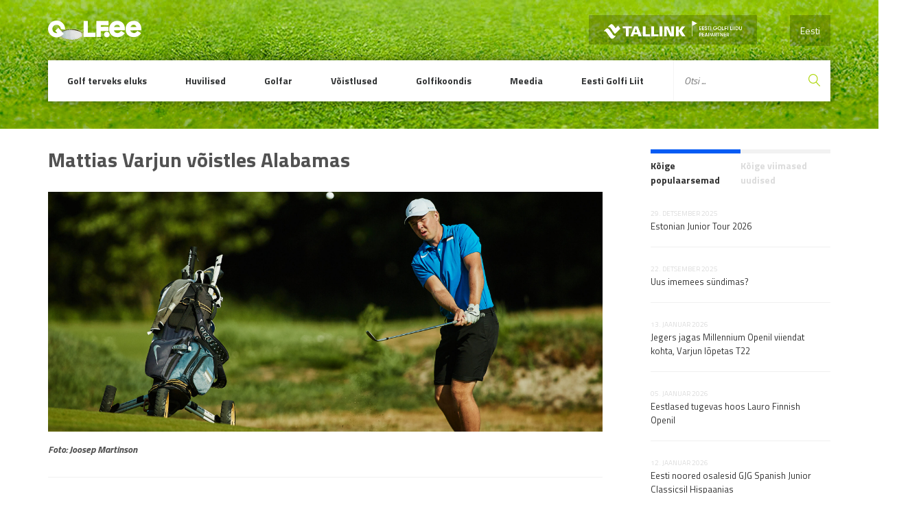

--- FILE ---
content_type: text/html; charset=UTF-8
request_url: https://www.golf.ee/mattias-varjun-voistles-alabamas/
body_size: 18472
content:
<!DOCTYPE html>
<html lang="et" class="no-js">
<head>
	<meta charset="UTF-8">
	<meta name="viewport" content="width=device-width, initial-scale=1">

	<link rel="profile" href="http://gmpg.org/xfn/11">

	    <link rel="pingback" href="https://www.golf.ee/xmlrpc.php">
	
  <link rel='stylesheet' id='golf-style-css'  href='https://www.golf.ee/wp-content/themes/innovativead-golf/style.css?v5.3.0' type='text/css' media='all' />


	<title>Mattias Varjun võistles Alabamas &#8211; Eesti Golfiportaal</title>
<meta name='robots' content='max-image-preview:large' />
	<style>img:is([sizes="auto" i], [sizes^="auto," i]) { contain-intrinsic-size: 3000px 1500px }</style>
	<link rel="alternate" type="application/rss+xml" title="Eesti Golfiportaal &raquo; Mattias Varjun võistles Alabamas Kommentaaride RSS" href="https://www.golf.ee/mattias-varjun-voistles-alabamas/feed/" />
<script type="text/javascript">
/* <![CDATA[ */
window._wpemojiSettings = {"baseUrl":"https:\/\/s.w.org\/images\/core\/emoji\/16.0.1\/72x72\/","ext":".png","svgUrl":"https:\/\/s.w.org\/images\/core\/emoji\/16.0.1\/svg\/","svgExt":".svg","source":{"concatemoji":"https:\/\/www.golf.ee\/wp-includes\/js\/wp-emoji-release.min.js?ver=6.8.3"}};
/*! This file is auto-generated */
!function(s,n){var o,i,e;function c(e){try{var t={supportTests:e,timestamp:(new Date).valueOf()};sessionStorage.setItem(o,JSON.stringify(t))}catch(e){}}function p(e,t,n){e.clearRect(0,0,e.canvas.width,e.canvas.height),e.fillText(t,0,0);var t=new Uint32Array(e.getImageData(0,0,e.canvas.width,e.canvas.height).data),a=(e.clearRect(0,0,e.canvas.width,e.canvas.height),e.fillText(n,0,0),new Uint32Array(e.getImageData(0,0,e.canvas.width,e.canvas.height).data));return t.every(function(e,t){return e===a[t]})}function u(e,t){e.clearRect(0,0,e.canvas.width,e.canvas.height),e.fillText(t,0,0);for(var n=e.getImageData(16,16,1,1),a=0;a<n.data.length;a++)if(0!==n.data[a])return!1;return!0}function f(e,t,n,a){switch(t){case"flag":return n(e,"\ud83c\udff3\ufe0f\u200d\u26a7\ufe0f","\ud83c\udff3\ufe0f\u200b\u26a7\ufe0f")?!1:!n(e,"\ud83c\udde8\ud83c\uddf6","\ud83c\udde8\u200b\ud83c\uddf6")&&!n(e,"\ud83c\udff4\udb40\udc67\udb40\udc62\udb40\udc65\udb40\udc6e\udb40\udc67\udb40\udc7f","\ud83c\udff4\u200b\udb40\udc67\u200b\udb40\udc62\u200b\udb40\udc65\u200b\udb40\udc6e\u200b\udb40\udc67\u200b\udb40\udc7f");case"emoji":return!a(e,"\ud83e\udedf")}return!1}function g(e,t,n,a){var r="undefined"!=typeof WorkerGlobalScope&&self instanceof WorkerGlobalScope?new OffscreenCanvas(300,150):s.createElement("canvas"),o=r.getContext("2d",{willReadFrequently:!0}),i=(o.textBaseline="top",o.font="600 32px Arial",{});return e.forEach(function(e){i[e]=t(o,e,n,a)}),i}function t(e){var t=s.createElement("script");t.src=e,t.defer=!0,s.head.appendChild(t)}"undefined"!=typeof Promise&&(o="wpEmojiSettingsSupports",i=["flag","emoji"],n.supports={everything:!0,everythingExceptFlag:!0},e=new Promise(function(e){s.addEventListener("DOMContentLoaded",e,{once:!0})}),new Promise(function(t){var n=function(){try{var e=JSON.parse(sessionStorage.getItem(o));if("object"==typeof e&&"number"==typeof e.timestamp&&(new Date).valueOf()<e.timestamp+604800&&"object"==typeof e.supportTests)return e.supportTests}catch(e){}return null}();if(!n){if("undefined"!=typeof Worker&&"undefined"!=typeof OffscreenCanvas&&"undefined"!=typeof URL&&URL.createObjectURL&&"undefined"!=typeof Blob)try{var e="postMessage("+g.toString()+"("+[JSON.stringify(i),f.toString(),p.toString(),u.toString()].join(",")+"));",a=new Blob([e],{type:"text/javascript"}),r=new Worker(URL.createObjectURL(a),{name:"wpTestEmojiSupports"});return void(r.onmessage=function(e){c(n=e.data),r.terminate(),t(n)})}catch(e){}c(n=g(i,f,p,u))}t(n)}).then(function(e){for(var t in e)n.supports[t]=e[t],n.supports.everything=n.supports.everything&&n.supports[t],"flag"!==t&&(n.supports.everythingExceptFlag=n.supports.everythingExceptFlag&&n.supports[t]);n.supports.everythingExceptFlag=n.supports.everythingExceptFlag&&!n.supports.flag,n.DOMReady=!1,n.readyCallback=function(){n.DOMReady=!0}}).then(function(){return e}).then(function(){var e;n.supports.everything||(n.readyCallback(),(e=n.source||{}).concatemoji?t(e.concatemoji):e.wpemoji&&e.twemoji&&(t(e.twemoji),t(e.wpemoji)))}))}((window,document),window._wpemojiSettings);
/* ]]> */
</script>
<style id='wp-emoji-styles-inline-css' type='text/css'>

	img.wp-smiley, img.emoji {
		display: inline !important;
		border: none !important;
		box-shadow: none !important;
		height: 1em !important;
		width: 1em !important;
		margin: 0 0.07em !important;
		vertical-align: -0.1em !important;
		background: none !important;
		padding: 0 !important;
	}
</style>
<link rel='stylesheet' id='wp-block-library-css' href='https://www.golf.ee/wp-includes/css/dist/block-library/style.min.css?ver=6.8.3' type='text/css' media='all' />
<style id='classic-theme-styles-inline-css' type='text/css'>
/*! This file is auto-generated */
.wp-block-button__link{color:#fff;background-color:#32373c;border-radius:9999px;box-shadow:none;text-decoration:none;padding:calc(.667em + 2px) calc(1.333em + 2px);font-size:1.125em}.wp-block-file__button{background:#32373c;color:#fff;text-decoration:none}
</style>
<style id='pdfemb-pdf-embedder-viewer-style-inline-css' type='text/css'>
.wp-block-pdfemb-pdf-embedder-viewer{max-width:none}

</style>
<style id='global-styles-inline-css' type='text/css'>
:root{--wp--preset--aspect-ratio--square: 1;--wp--preset--aspect-ratio--4-3: 4/3;--wp--preset--aspect-ratio--3-4: 3/4;--wp--preset--aspect-ratio--3-2: 3/2;--wp--preset--aspect-ratio--2-3: 2/3;--wp--preset--aspect-ratio--16-9: 16/9;--wp--preset--aspect-ratio--9-16: 9/16;--wp--preset--color--black: #000000;--wp--preset--color--cyan-bluish-gray: #abb8c3;--wp--preset--color--white: #ffffff;--wp--preset--color--pale-pink: #f78da7;--wp--preset--color--vivid-red: #cf2e2e;--wp--preset--color--luminous-vivid-orange: #ff6900;--wp--preset--color--luminous-vivid-amber: #fcb900;--wp--preset--color--light-green-cyan: #7bdcb5;--wp--preset--color--vivid-green-cyan: #00d084;--wp--preset--color--pale-cyan-blue: #8ed1fc;--wp--preset--color--vivid-cyan-blue: #0693e3;--wp--preset--color--vivid-purple: #9b51e0;--wp--preset--gradient--vivid-cyan-blue-to-vivid-purple: linear-gradient(135deg,rgba(6,147,227,1) 0%,rgb(155,81,224) 100%);--wp--preset--gradient--light-green-cyan-to-vivid-green-cyan: linear-gradient(135deg,rgb(122,220,180) 0%,rgb(0,208,130) 100%);--wp--preset--gradient--luminous-vivid-amber-to-luminous-vivid-orange: linear-gradient(135deg,rgba(252,185,0,1) 0%,rgba(255,105,0,1) 100%);--wp--preset--gradient--luminous-vivid-orange-to-vivid-red: linear-gradient(135deg,rgba(255,105,0,1) 0%,rgb(207,46,46) 100%);--wp--preset--gradient--very-light-gray-to-cyan-bluish-gray: linear-gradient(135deg,rgb(238,238,238) 0%,rgb(169,184,195) 100%);--wp--preset--gradient--cool-to-warm-spectrum: linear-gradient(135deg,rgb(74,234,220) 0%,rgb(151,120,209) 20%,rgb(207,42,186) 40%,rgb(238,44,130) 60%,rgb(251,105,98) 80%,rgb(254,248,76) 100%);--wp--preset--gradient--blush-light-purple: linear-gradient(135deg,rgb(255,206,236) 0%,rgb(152,150,240) 100%);--wp--preset--gradient--blush-bordeaux: linear-gradient(135deg,rgb(254,205,165) 0%,rgb(254,45,45) 50%,rgb(107,0,62) 100%);--wp--preset--gradient--luminous-dusk: linear-gradient(135deg,rgb(255,203,112) 0%,rgb(199,81,192) 50%,rgb(65,88,208) 100%);--wp--preset--gradient--pale-ocean: linear-gradient(135deg,rgb(255,245,203) 0%,rgb(182,227,212) 50%,rgb(51,167,181) 100%);--wp--preset--gradient--electric-grass: linear-gradient(135deg,rgb(202,248,128) 0%,rgb(113,206,126) 100%);--wp--preset--gradient--midnight: linear-gradient(135deg,rgb(2,3,129) 0%,rgb(40,116,252) 100%);--wp--preset--font-size--small: 13px;--wp--preset--font-size--medium: 20px;--wp--preset--font-size--large: 36px;--wp--preset--font-size--x-large: 42px;--wp--preset--spacing--20: 0.44rem;--wp--preset--spacing--30: 0.67rem;--wp--preset--spacing--40: 1rem;--wp--preset--spacing--50: 1.5rem;--wp--preset--spacing--60: 2.25rem;--wp--preset--spacing--70: 3.38rem;--wp--preset--spacing--80: 5.06rem;--wp--preset--shadow--natural: 6px 6px 9px rgba(0, 0, 0, 0.2);--wp--preset--shadow--deep: 12px 12px 50px rgba(0, 0, 0, 0.4);--wp--preset--shadow--sharp: 6px 6px 0px rgba(0, 0, 0, 0.2);--wp--preset--shadow--outlined: 6px 6px 0px -3px rgba(255, 255, 255, 1), 6px 6px rgba(0, 0, 0, 1);--wp--preset--shadow--crisp: 6px 6px 0px rgba(0, 0, 0, 1);}:where(.is-layout-flex){gap: 0.5em;}:where(.is-layout-grid){gap: 0.5em;}body .is-layout-flex{display: flex;}.is-layout-flex{flex-wrap: wrap;align-items: center;}.is-layout-flex > :is(*, div){margin: 0;}body .is-layout-grid{display: grid;}.is-layout-grid > :is(*, div){margin: 0;}:where(.wp-block-columns.is-layout-flex){gap: 2em;}:where(.wp-block-columns.is-layout-grid){gap: 2em;}:where(.wp-block-post-template.is-layout-flex){gap: 1.25em;}:where(.wp-block-post-template.is-layout-grid){gap: 1.25em;}.has-black-color{color: var(--wp--preset--color--black) !important;}.has-cyan-bluish-gray-color{color: var(--wp--preset--color--cyan-bluish-gray) !important;}.has-white-color{color: var(--wp--preset--color--white) !important;}.has-pale-pink-color{color: var(--wp--preset--color--pale-pink) !important;}.has-vivid-red-color{color: var(--wp--preset--color--vivid-red) !important;}.has-luminous-vivid-orange-color{color: var(--wp--preset--color--luminous-vivid-orange) !important;}.has-luminous-vivid-amber-color{color: var(--wp--preset--color--luminous-vivid-amber) !important;}.has-light-green-cyan-color{color: var(--wp--preset--color--light-green-cyan) !important;}.has-vivid-green-cyan-color{color: var(--wp--preset--color--vivid-green-cyan) !important;}.has-pale-cyan-blue-color{color: var(--wp--preset--color--pale-cyan-blue) !important;}.has-vivid-cyan-blue-color{color: var(--wp--preset--color--vivid-cyan-blue) !important;}.has-vivid-purple-color{color: var(--wp--preset--color--vivid-purple) !important;}.has-black-background-color{background-color: var(--wp--preset--color--black) !important;}.has-cyan-bluish-gray-background-color{background-color: var(--wp--preset--color--cyan-bluish-gray) !important;}.has-white-background-color{background-color: var(--wp--preset--color--white) !important;}.has-pale-pink-background-color{background-color: var(--wp--preset--color--pale-pink) !important;}.has-vivid-red-background-color{background-color: var(--wp--preset--color--vivid-red) !important;}.has-luminous-vivid-orange-background-color{background-color: var(--wp--preset--color--luminous-vivid-orange) !important;}.has-luminous-vivid-amber-background-color{background-color: var(--wp--preset--color--luminous-vivid-amber) !important;}.has-light-green-cyan-background-color{background-color: var(--wp--preset--color--light-green-cyan) !important;}.has-vivid-green-cyan-background-color{background-color: var(--wp--preset--color--vivid-green-cyan) !important;}.has-pale-cyan-blue-background-color{background-color: var(--wp--preset--color--pale-cyan-blue) !important;}.has-vivid-cyan-blue-background-color{background-color: var(--wp--preset--color--vivid-cyan-blue) !important;}.has-vivid-purple-background-color{background-color: var(--wp--preset--color--vivid-purple) !important;}.has-black-border-color{border-color: var(--wp--preset--color--black) !important;}.has-cyan-bluish-gray-border-color{border-color: var(--wp--preset--color--cyan-bluish-gray) !important;}.has-white-border-color{border-color: var(--wp--preset--color--white) !important;}.has-pale-pink-border-color{border-color: var(--wp--preset--color--pale-pink) !important;}.has-vivid-red-border-color{border-color: var(--wp--preset--color--vivid-red) !important;}.has-luminous-vivid-orange-border-color{border-color: var(--wp--preset--color--luminous-vivid-orange) !important;}.has-luminous-vivid-amber-border-color{border-color: var(--wp--preset--color--luminous-vivid-amber) !important;}.has-light-green-cyan-border-color{border-color: var(--wp--preset--color--light-green-cyan) !important;}.has-vivid-green-cyan-border-color{border-color: var(--wp--preset--color--vivid-green-cyan) !important;}.has-pale-cyan-blue-border-color{border-color: var(--wp--preset--color--pale-cyan-blue) !important;}.has-vivid-cyan-blue-border-color{border-color: var(--wp--preset--color--vivid-cyan-blue) !important;}.has-vivid-purple-border-color{border-color: var(--wp--preset--color--vivid-purple) !important;}.has-vivid-cyan-blue-to-vivid-purple-gradient-background{background: var(--wp--preset--gradient--vivid-cyan-blue-to-vivid-purple) !important;}.has-light-green-cyan-to-vivid-green-cyan-gradient-background{background: var(--wp--preset--gradient--light-green-cyan-to-vivid-green-cyan) !important;}.has-luminous-vivid-amber-to-luminous-vivid-orange-gradient-background{background: var(--wp--preset--gradient--luminous-vivid-amber-to-luminous-vivid-orange) !important;}.has-luminous-vivid-orange-to-vivid-red-gradient-background{background: var(--wp--preset--gradient--luminous-vivid-orange-to-vivid-red) !important;}.has-very-light-gray-to-cyan-bluish-gray-gradient-background{background: var(--wp--preset--gradient--very-light-gray-to-cyan-bluish-gray) !important;}.has-cool-to-warm-spectrum-gradient-background{background: var(--wp--preset--gradient--cool-to-warm-spectrum) !important;}.has-blush-light-purple-gradient-background{background: var(--wp--preset--gradient--blush-light-purple) !important;}.has-blush-bordeaux-gradient-background{background: var(--wp--preset--gradient--blush-bordeaux) !important;}.has-luminous-dusk-gradient-background{background: var(--wp--preset--gradient--luminous-dusk) !important;}.has-pale-ocean-gradient-background{background: var(--wp--preset--gradient--pale-ocean) !important;}.has-electric-grass-gradient-background{background: var(--wp--preset--gradient--electric-grass) !important;}.has-midnight-gradient-background{background: var(--wp--preset--gradient--midnight) !important;}.has-small-font-size{font-size: var(--wp--preset--font-size--small) !important;}.has-medium-font-size{font-size: var(--wp--preset--font-size--medium) !important;}.has-large-font-size{font-size: var(--wp--preset--font-size--large) !important;}.has-x-large-font-size{font-size: var(--wp--preset--font-size--x-large) !important;}
:where(.wp-block-post-template.is-layout-flex){gap: 1.25em;}:where(.wp-block-post-template.is-layout-grid){gap: 1.25em;}
:where(.wp-block-columns.is-layout-flex){gap: 2em;}:where(.wp-block-columns.is-layout-grid){gap: 2em;}
:root :where(.wp-block-pullquote){font-size: 1.5em;line-height: 1.6;}
</style>
<link rel='stylesheet' id='contact-form-7-css' href='https://www.golf.ee/wp-content/plugins/contact-form-7/includes/css/styles.css?ver=6.1.1' type='text/css' media='all' />
<link rel='stylesheet' id='da-frontend-css' href='https://www.golf.ee/wp-content/plugins/download-attachments/css/frontend.css?ver=1.3.1' type='text/css' media='all' />
<link rel='stylesheet' id='default-icon-styles-css' href='https://www.golf.ee/wp-content/plugins/svg-vector-icon-plugin/public/../admin/css/wordpress-svg-icon-plugin-style.min.css?ver=6.8.3' type='text/css' media='all' />
<link rel='stylesheet' id='wpml-legacy-dropdown-0-css' href='https://www.golf.ee/wp-content/plugins/sitepress-multilingual-cms/templates/language-switchers/legacy-dropdown/style.min.css?ver=1' type='text/css' media='all' />
<style id='wpml-legacy-dropdown-0-inline-css' type='text/css'>
.wpml-ls-statics-shortcode_actions, .wpml-ls-statics-shortcode_actions .wpml-ls-sub-menu, .wpml-ls-statics-shortcode_actions a {border-color:#cdcdcd;}.wpml-ls-statics-shortcode_actions a, .wpml-ls-statics-shortcode_actions .wpml-ls-sub-menu a, .wpml-ls-statics-shortcode_actions .wpml-ls-sub-menu a:link, .wpml-ls-statics-shortcode_actions li:not(.wpml-ls-current-language) .wpml-ls-link, .wpml-ls-statics-shortcode_actions li:not(.wpml-ls-current-language) .wpml-ls-link:link {color:#444444;background-color:#ffffff;}.wpml-ls-statics-shortcode_actions .wpml-ls-sub-menu a:hover,.wpml-ls-statics-shortcode_actions .wpml-ls-sub-menu a:focus, .wpml-ls-statics-shortcode_actions .wpml-ls-sub-menu a:link:hover, .wpml-ls-statics-shortcode_actions .wpml-ls-sub-menu a:link:focus {color:#000000;background-color:#eeeeee;}.wpml-ls-statics-shortcode_actions .wpml-ls-current-language > a {color:#444444;background-color:#ffffff;}.wpml-ls-statics-shortcode_actions .wpml-ls-current-language:hover>a, .wpml-ls-statics-shortcode_actions .wpml-ls-current-language>a:focus {color:#000000;background-color:#eeeeee;}
</style>
<link rel='stylesheet' id='golf-style-css' href='https://www.golf.ee/wp-content/themes/innovativead-golf/style.css?ver=1.0.18' type='text/css' media='all' />
<link rel='stylesheet' id='dflip-style-css' href='https://www.golf.ee/wp-content/plugins/3d-flipbook-dflip-lite/assets/css/dflip.min.css?ver=2.3.75' type='text/css' media='all' />
<script type="text/javascript" src="https://www.golf.ee/wp-content/plugins/sitepress-multilingual-cms/templates/language-switchers/legacy-dropdown/script.min.js?ver=1" id="wpml-legacy-dropdown-0-js"></script>
<script type="text/javascript" src="https://www.golf.ee/wp-includes/js/jquery/jquery.min.js?ver=3.7.1" id="jquery-core-js"></script>
<script type="text/javascript" src="https://www.golf.ee/wp-includes/js/jquery/jquery-migrate.min.js?ver=3.4.1" id="jquery-migrate-js"></script>
<script type="text/javascript" src="https://www.golf.ee/wp-content/themes/innovativead-golf/assets/js/picturefill.min.js?ver=6.8.3" id="innovativeadgolf-picturefill-js"></script>
<link rel="https://api.w.org/" href="https://www.golf.ee/wp-json/" /><link rel="alternate" title="JSON" type="application/json" href="https://www.golf.ee/wp-json/wp/v2/posts/76713" /><link rel="EditURI" type="application/rsd+xml" title="RSD" href="https://www.golf.ee/xmlrpc.php?rsd" />
<meta name="generator" content="WordPress 6.8.3" />
<link rel="canonical" href="https://www.golf.ee/mattias-varjun-voistles-alabamas/" />
<link rel='shortlink' href='https://www.golf.ee/?p=76713' />
<link rel="alternate" title="oEmbed (JSON)" type="application/json+oembed" href="https://www.golf.ee/wp-json/oembed/1.0/embed?url=https%3A%2F%2Fwww.golf.ee%2Fmattias-varjun-voistles-alabamas%2F" />
<link rel="alternate" title="oEmbed (XML)" type="text/xml+oembed" href="https://www.golf.ee/wp-json/oembed/1.0/embed?url=https%3A%2F%2Fwww.golf.ee%2Fmattias-varjun-voistles-alabamas%2F&#038;format=xml" />
<meta name="generator" content="WPML ver:4.8.1 stt:1,15;" />
<link rel="icon" href="https://www.golf.ee/wp-content/uploads/2016/11/cropped-egl_logo-e1479808403783-32x32.jpg" sizes="32x32" />
<link rel="icon" href="https://www.golf.ee/wp-content/uploads/2016/11/cropped-egl_logo-e1479808403783-192x192.jpg" sizes="192x192" />
<link rel="apple-touch-icon" href="https://www.golf.ee/wp-content/uploads/2016/11/cropped-egl_logo-e1479808403783-180x180.jpg" />
<meta name="msapplication-TileImage" content="https://www.golf.ee/wp-content/uploads/2016/11/cropped-egl_logo-e1479808403783-270x270.jpg" />

  <!-- Google Tag Manager -->
<script>(function(w,d,s,l,i){w[l]=w[l]||[];w[l].push({'gtm.start':
new Date().getTime(),event:'gtm.js'});var f=d.getElementsByTagName(s)[0],
j=d.createElement(s),dl=l!='dataLayer'?'&l='+l:'';j.async=true;j.src=
'https://www.googletagmanager.com/gtm.js?id='+i+dl;f.parentNode.insertBefore(j,f);
})(window,document,'script','dataLayer','GTM-N3SWHTL');</script>
<!-- End Google Tag Manager -->

</head>
<body class="wp-singular post-template-default single single-post postid-76713 single-format-standard wp-theme-innovativead-golf lang-et">

	
	<script>
		window.fbAsyncInit = function() {
			FB.init({
				appId      : '199820993737354',
				xfbml      : true,
				version    : 'v2.6'
			});
		};

		(function(d, s, id){
			var js, fjs = d.getElementsByTagName(s)[0];
			if (d.getElementById(id)) {return;}
			js = d.createElement(s); js.id = id;
			js.src = "//connect.facebook.net/en_US/sdk.js";
			fjs.parentNode.insertBefore(js, fjs);
		}(document, 'script', 'facebook-jssdk'));
	</script>

	<div class="site-wrap">
    <div class="site-content">

	    <header class="header">
        <div class="container">
          <div class="grid grid--no-vertical-gutter">
            <div class="grid__col--xs-12">

              <a href="https://www.golf.ee" title="Eesti Golfiportaal" class="header__logo">
                <img src="https://www.golf.ee/wp-content/themes/innovativead-golf/assets/img/logo.png" alt="Eesti Golfiportaal">
              </a>

													<nav class="language-menu-mobile">
								<a href="https://www.golf.ee" title="Eesti">
									Eesti									<i class="fa fa-angle-down"></i>
								</a>
								<ul>
																											</ul>
							</nav>
              <nav class="language-menu">
                                  <a href="https://www.golf.ee/mattias-varjun-voistles-alabamas/" title="Eesti" class="active">
                    Eesti                  </a>
                							</nav>
														<a href="https://www.tallink.ee/vali-reis" title="Tallink" target="_blank" class="tallink-sponsor">
								<img src="https://www.golf.ee/wp-content/themes/innovativead-golf/assets/img/tallink-golfiliit-white.png">
							</a>
													
						<button type="button" class="mobile-menu-gate js-toggle-mobile-menu">
							<i class="material-icons">menu</i> Menüü						</button>

          </div><!-- /.grid__col -->
          <div class="grid__col--xs-12">

            <nav class="nav">
              <ul class="main-menu">
																										<li class="menu-item ">
										<a href="https://www.golf.ee/golf-terveks-eluks/" title="Golf terveks eluks">
											Golf terveks eluks										</a>
																					<ul class="sub-menu">
																																				</ul>
																			</li>
																										<li class="menu-item ">
										<a href="https://www.golf.ee/huvilised/" title="Huvilised">
											Huvilised										</a>
																					<ul class="sub-menu">
																																						<li class="menu-item ">
														<a href="https://www.golf.ee/huvilised/golfi-abc/" title="Golfi ABC">
															Golfi ABC																													</a>
																											</li>
																																						<li class="menu-item ">
														<a href="https://www.golf.ee/huvilised/valjakud/" title="Kus mängida?">
															Kus mängida?																															<svg class="dropdown-arrow" version="1.1" id="Layer_1" xmlns="http://www.w3.org/2000/svg" xmlns:xlink="http://www.w3.org/1999/xlink" x="0px" y="0px" viewBox="0 0 407.436 407.436" style="enable-background:new 0 0 407.436 407.436;" xml:space="preserve">
																	<polygon points="112.814,0 91.566,21.178 273.512,203.718 91.566,386.258 112.814,407.436 315.869,203.718 "/>
																</svg>
																													</a>
																													<ul class="sub-menu">
																																																		<li class="menu-item ">
																		<a href="https://www.golf.ee/huvilised/valjakud/kus-mangida/" title="Väljakud">
																			Väljakud																		</a>
																	</li>
																																																		<li class="menu-item ">
																		<a href="https://www.golf.ee/huvilised/valjakud/sisehallid/" title="Sisehallid">
																			Sisehallid																		</a>
																	</li>
																																																		<li class="menu-item ">
																		<a href="https://www.golf.ee/huvilised/valjakud/valjakute-rekordid/" title="Väljakute rekordid">
																			Väljakute rekordid																		</a>
																	</li>
																															</ul>
																											</li>
																																						<li class="menu-item ">
														<a href="https://www.golf.ee/huvilised/green-card/" title="Green Card">
															Green Card																													</a>
																											</li>
																																						<li class="menu-item ">
														<a href="https://www.golf.ee/huvilised/golfi-restoranid/" title="Golfi restoranid">
															Golfi restoranid																													</a>
																											</li>
																							</ul>
																			</li>
																										<li class="menu-item ">
										<a href="https://www.golf.ee/golfar/" title="Golfar">
											Golfar										</a>
																					<ul class="sub-menu">
																																						<li class="menu-item ">
														<a href="https://www.golf.ee/golfar/golfiklubid/" title="Golfiklubid">
															Golfiklubid																													</a>
																											</li>
																																						<li class="menu-item ">
														<a href="https://www.golf.ee/golfar/golfireeglid/" title="Golfireeglid">
															Golfireeglid																															<svg class="dropdown-arrow" version="1.1" id="Layer_1" xmlns="http://www.w3.org/2000/svg" xmlns:xlink="http://www.w3.org/1999/xlink" x="0px" y="0px" viewBox="0 0 407.436 407.436" style="enable-background:new 0 0 407.436 407.436;" xml:space="preserve">
																	<polygon points="112.814,0 91.566,21.178 273.512,203.718 91.566,386.258 112.814,407.436 315.869,203.718 "/>
																</svg>
																													</a>
																													<ul class="sub-menu">
																																																		<li class="menu-item ">
																		<a href="https://www.golf.ee/golfar/golfireeglid/uudised/" title="Uudised">
																			Uudised																		</a>
																	</li>
																																																		<li class="menu-item ">
																		<a href="https://www.golf.ee/golfar/golfireeglid/whs/" title="WHS">
																			WHS																		</a>
																	</li>
																																																		<li class="menu-item ">
																		<a href="https://www.golf.ee/golfar/golfireeglid/egl-hard-card/" title="EGL Hard Card">
																			EGL Hard Card																		</a>
																	</li>
																																																		<li class="menu-item ">
																		<a href="https://www.golf.ee/golfar/golfireeglid/amatoorstaatus/" title="Amatöörstaatus">
																			Amatöörstaatus																		</a>
																	</li>
																																																		<li class="menu-item ">
																		<a href="https://www.golf.ee/golfar/golfireeglid/ready-golf/" title="Ready Golf">
																			Ready Golf																		</a>
																	</li>
																																																		<li class="menu-item ">
																		<a href="https://www.golf.ee/golfar/golfireeglid/golfireeglid/" title="Golfireeglid">
																			Golfireeglid																		</a>
																	</li>
																																																		<li class="menu-item ">
																		<a href="https://www.golf.ee/golfar/golfireeglid/aussport/" title="Aus Sport">
																			Aus Sport																		</a>
																	</li>
																															</ul>
																											</li>
																																						<li class="menu-item ">
														<a href="https://www.golf.ee/golfar/treenerid/" title="Treenerid">
															Treenerid																															<svg class="dropdown-arrow" version="1.1" id="Layer_1" xmlns="http://www.w3.org/2000/svg" xmlns:xlink="http://www.w3.org/1999/xlink" x="0px" y="0px" viewBox="0 0 407.436 407.436" style="enable-background:new 0 0 407.436 407.436;" xml:space="preserve">
																	<polygon points="112.814,0 91.566,21.178 273.512,203.718 91.566,386.258 112.814,407.436 315.869,203.718 "/>
																</svg>
																													</a>
																													<ul class="sub-menu">
																																																																			<li class="menu-item ">
																		<a href="https://www.golf.ee/golfar/treenerid/ekr-kutse/" title="EKR kutse">
																			EKR kutse																		</a>
																	</li>
																															</ul>
																											</li>
																																						<li class="menu-item ">
														<a href="https://www.golf.ee/golfar/golfi-kohtunikud/" title="Kohtunikud">
															Kohtunikud																													</a>
																											</li>
																																						<li class="menu-item ">
														<a href="https://www.golf.ee/golfar/golfipoed-ja-ettevotted/" title="Golfipoed ja ettevõtted">
															Golfipoed ja ettevõtted																													</a>
																											</li>
																																						<li class="menu-item ">
														<a href="https://www.golf.ee/golfar/golfikindlustus/" title="Golfikindlustus">
															Golfikindlustus																															<svg class="dropdown-arrow" version="1.1" id="Layer_1" xmlns="http://www.w3.org/2000/svg" xmlns:xlink="http://www.w3.org/1999/xlink" x="0px" y="0px" viewBox="0 0 407.436 407.436" style="enable-background:new 0 0 407.436 407.436;" xml:space="preserve">
																	<polygon points="112.814,0 91.566,21.178 273.512,203.718 91.566,386.258 112.814,407.436 315.869,203.718 "/>
																</svg>
																													</a>
																													<ul class="sub-menu">
																																																		<li class="menu-item ">
																		<a href="https://www.golf.ee/golfar/golfikindlustus/hole-in-one-kindlustuskaitse/" title="Hole in One kindlustuskaitse">
																			Hole in One kindlustuskaitse																		</a>
																	</li>
																															</ul>
																											</li>
																																						<li class="menu-item ">
														<a href="https://www.golf.ee/golfar/golfikoolid/" title="Golfikoolid">
															Golfikoolid																													</a>
																											</li>
																							</ul>
																			</li>
																										<li class="menu-item ">
										<a href="https://www.golf.ee/voistlused/" title="Võistlused">
											Võistlused										</a>
																					<ul class="sub-menu">
																																						<li class="menu-item ">
														<a href="https://www.golf.ee/voistlused/kalender/" title="Eesti Golfi Liidu kalender">
															Eesti Golfi Liidu kalender																													</a>
																											</li>
																																						<li class="menu-item ">
														<a href="https://www.golf.ee/voistlused/estonian-amateur-open/" title="Estonian Amateur Open">
															Estonian Amateur Open																													</a>
																											</li>
																																						<li class="menu-item ">
														<a href="https://www.golf.ee/voistlused/estonian-match-play-open/" title="Estonian Match Play Open">
															Estonian Match Play Open																													</a>
																											</li>
																																						<li class="menu-item ">
														<a href="https://www.golf.ee/voistlused/eesti-mid-amatooride-rajamangu-meistrivoistlused/" title="Eesti mid-amatööride rajamängu meistrivõistlused">
															Eesti mid-amatööride rajamängu meistrivõistlused																													</a>
																											</li>
																																						<li class="menu-item ">
														<a href="https://www.golf.ee/voistlused/estonian-seeniorite-rajamang/" title="Eesti seeniorite rajamängu meistrivõistlused">
															Eesti seeniorite rajamängu meistrivõistlused																													</a>
																											</li>
																																						<li class="menu-item ">
														<a href="https://www.golf.ee/voistlused/estonian-midam-open/" title="Estonian Mid-Am Open">
															Estonian Mid-Am Open																													</a>
																											</li>
																																						<li class="menu-item ">
														<a href="https://www.golf.ee/voistlused/eesti-noorte-rajamangu-meistrivoistlused/" title="Eesti noorte rajamängu meistrivõistlused">
															Eesti noorte rajamängu meistrivõistlused																													</a>
																											</li>
																																						<li class="menu-item ">
														<a href="https://www.golf.ee/voistlused/eesti-naiste-karikas/" title="Eesti naiste karikas">
															Eesti naiste karikas																													</a>
																											</li>
																																						<li class="menu-item ">
														<a href="https://www.golf.ee/voistlused/eesti-meistrivoistlused/" title="Eesti meistrivõistlused">
															Eesti meistrivõistlused																															<svg class="dropdown-arrow" version="1.1" id="Layer_1" xmlns="http://www.w3.org/2000/svg" xmlns:xlink="http://www.w3.org/1999/xlink" x="0px" y="0px" viewBox="0 0 407.436 407.436" style="enable-background:new 0 0 407.436 407.436;" xml:space="preserve">
																	<polygon points="112.814,0 91.566,21.178 273.512,203.718 91.566,386.258 112.814,407.436 315.869,203.718 "/>
																</svg>
																													</a>
																													<ul class="sub-menu">
																																																		<li class="menu-item ">
																		<a href="https://www.golf.ee/voistlused/eesti-meistrivoistlused/emv30/" title="EMV30">
																			EMV30																		</a>
																	</li>
																															</ul>
																											</li>
																																						<li class="menu-item ">
														<a href="https://www.golf.ee/voistlused/estonian-senior-open/" title="Estonian Senior Open">
															Estonian Senior Open																													</a>
																											</li>
																																						<li class="menu-item ">
														<a href="https://www.golf.ee/voistlused/estonian-junior-open/" title="Estonian Junior Open">
															Estonian Junior Open																													</a>
																											</li>
																																						<li class="menu-item ">
														<a href="https://www.golf.ee/voistlused/eesti-klubidevahelised-meistrivoistlused/" title="Eesti klubidevahelised meistrivõistlused">
															Eesti klubidevahelised meistrivõistlused																													</a>
																											</li>
																																						<li class="menu-item ">
														<a href="https://www.golf.ee/voistlused/estonian-junior-tour/" title="Estonian Junior Tour">
															Estonian Junior Tour																													</a>
																											</li>
																																						<li class="menu-item ">
														<a href="https://www.golf.ee/voistlused/eesti-talvised-meistrivoistlused/" title="Eesti talvised meistrivõistlused">
															Eesti talvised meistrivõistlused																													</a>
																											</li>
																																						<li class="menu-item ">
														<a href="https://www.golf.ee/voistlused/uudised/" title="Uudised">
															Uudised																													</a>
																											</li>
																							</ul>
																			</li>
																										<li class="menu-item ">
										<a href="https://www.golf.ee/eesti-golfikoondis/" title="Golfikoondis">
											Golfikoondis										</a>
																					<ul class="sub-menu">
																																						<li class="menu-item ">
														<a href="https://www.golf.ee/eesti-golfikoondis/uudised/" title="Uudised">
															Uudised																													</a>
																											</li>
																																						<li class="menu-item ">
														<a href="https://www.golf.ee/eesti-golfikoondis/koondise-liikmed/" title="Koondise liikmed">
															Koondise liikmed																															<svg class="dropdown-arrow" version="1.1" id="Layer_1" xmlns="http://www.w3.org/2000/svg" xmlns:xlink="http://www.w3.org/1999/xlink" x="0px" y="0px" viewBox="0 0 407.436 407.436" style="enable-background:new 0 0 407.436 407.436;" xml:space="preserve">
																	<polygon points="112.814,0 91.566,21.178 273.512,203.718 91.566,386.258 112.814,407.436 315.869,203.718 "/>
																</svg>
																													</a>
																													<ul class="sub-menu">
																																																		<li class="menu-item ">
																		<a href="https://www.golf.ee/eesti-golfikoondis/koondise-liikmed/koondislased-usa-ulikoolides/" title="Koondislased USA ülikoolides">
																			Koondislased USA ülikoolides																		</a>
																	</li>
																															</ul>
																											</li>
																																						<li class="menu-item ">
														<a href="https://www.golf.ee/eesti-golfikoondis/koondise-voistluskalender/" title="Koondise võistluskalender">
															Koondise võistluskalender																															<svg class="dropdown-arrow" version="1.1" id="Layer_1" xmlns="http://www.w3.org/2000/svg" xmlns:xlink="http://www.w3.org/1999/xlink" x="0px" y="0px" viewBox="0 0 407.436 407.436" style="enable-background:new 0 0 407.436 407.436;" xml:space="preserve">
																	<polygon points="112.814,0 91.566,21.178 273.512,203.718 91.566,386.258 112.814,407.436 315.869,203.718 "/>
																</svg>
																													</a>
																													<ul class="sub-menu">
																																																		<li class="menu-item ">
																		<a href="https://www.golf.ee/eesti-golfikoondis/koondise-voistluskalender/koondise-voistluskalender-2024/" title="2024">
																			2024																		</a>
																	</li>
																																																		<li class="menu-item ">
																		<a href="https://www.golf.ee/eesti-golfikoondis/koondise-voistluskalender/koondise-voistluskalender-2023/" title="2023">
																			2023																		</a>
																	</li>
																																																		<li class="menu-item ">
																		<a href="https://www.golf.ee/eesti-golfikoondis/koondise-voistluskalender/koondise-voistluskalender-2022/" title="2022">
																			2022																		</a>
																	</li>
																																																		<li class="menu-item ">
																		<a href="https://www.golf.ee/eesti-golfikoondis/koondise-voistluskalender/koondise-voistluskalender-2021/" title="2021">
																			2021																		</a>
																	</li>
																																																		<li class="menu-item ">
																		<a href="https://www.golf.ee/eesti-golfikoondis/koondise-voistluskalender/koondise-voistluskalender-2020/" title="2020">
																			2020																		</a>
																	</li>
																																																		<li class="menu-item ">
																		<a href="https://www.golf.ee/eesti-golfikoondis/koondise-voistluskalender/koondise-voistluskalender-2019/" title="2019">
																			2019																		</a>
																	</li>
																																																		<li class="menu-item ">
																		<a href="https://www.golf.ee/eesti-golfikoondis/koondise-voistluskalender/koondise-voistluskalender-2018/" title="2018">
																			2018																		</a>
																	</li>
																															</ul>
																											</li>
																																						<li class="menu-item ">
														<a href="https://www.golf.ee/eesti-golfikoondis/em-voistlused/" title="EM võistlused">
															EM võistlused																															<svg class="dropdown-arrow" version="1.1" id="Layer_1" xmlns="http://www.w3.org/2000/svg" xmlns:xlink="http://www.w3.org/1999/xlink" x="0px" y="0px" viewBox="0 0 407.436 407.436" style="enable-background:new 0 0 407.436 407.436;" xml:space="preserve">
																	<polygon points="112.814,0 91.566,21.178 273.512,203.718 91.566,386.258 112.814,407.436 315.869,203.718 "/>
																</svg>
																													</a>
																													<ul class="sub-menu">
																																																		<li class="menu-item ">
																		<a href="https://www.golf.ee/eesti-golfikoondis/em-voistlused/meeste-euroopa-meistrivoistlused/" title="Meeste individuaalne EM">
																			Meeste individuaalne EM																		</a>
																	</li>
																																																		<li class="menu-item ">
																		<a href="https://www.golf.ee/eesti-golfikoondis/em-voistlused/naiste-euroopa-meistrivoistlused/" title="Naiste individuaalne EM">
																			Naiste individuaalne EM																		</a>
																	</li>
																																																		<li class="menu-item ">
																		<a href="https://www.golf.ee/eesti-golfikoondis/em-voistlused/meeskondlik-em/" title="Meeskondlik EM">
																			Meeskondlik EM																		</a>
																	</li>
																																																		<li class="menu-item ">
																		<a href="https://www.golf.ee/eesti-golfikoondis/em-voistlused/naiskondlik-em/" title="Naiskondlik EM">
																			Naiskondlik EM																		</a>
																	</li>
																																																		<li class="menu-item ">
																		<a href="https://www.golf.ee/eesti-golfikoondis/em-voistlused/meeskondlik-em-team-shield/" title="Meeskondlik EM (Team Shield)">
																			Meeskondlik EM (Team Shield)																		</a>
																	</li>
																																																																			<li class="menu-item ">
																		<a href="https://www.golf.ee/eesti-golfikoondis/em-voistlused/euroopa-klubidevahelised-meistrivoistlused/" title="Euroopa klubidevahelised meistrivõistlused">
																			Euroopa klubidevahelised meistrivõistlused																		</a>
																	</li>
																																																		<li class="menu-item ">
																		<a href="https://www.golf.ee/eesti-golfikoondis/em-voistlused/u18-noormeeste-em/" title="U18 noormeeste võistkondlik EM">
																			U18 noormeeste võistkondlik EM																		</a>
																	</li>
																																																		<li class="menu-item ">
																		<a href="https://www.golf.ee/eesti-golfikoondis/em-voistlused/u18-neidude-voistkondlik-em/" title="U18 neidude võistkondlik EM">
																			U18 neidude võistkondlik EM																		</a>
																	</li>
																																																		<li class="menu-item ">
																		<a href="https://www.golf.ee/eesti-golfikoondis/em-voistlused/european-young-masters/" title="European Young Masters">
																			European Young Masters																		</a>
																	</li>
																																																		<li class="menu-item ">
																		<a href="https://www.golf.ee/eesti-golfikoondis/em-voistlused/meeste-mid-amatooride-individuaalne-em/" title="Meeste mid-amatööride individuaalne EM">
																			Meeste mid-amatööride individuaalne EM																		</a>
																	</li>
																																																		<li class="menu-item ">
																		<a href="https://www.golf.ee/eesti-golfikoondis/em-voistlused/naiste-mid-amatooride-individuaalne-em/" title="Naiste mid-amatööride individuaalne EM">
																			Naiste mid-amatööride individuaalne EM																		</a>
																	</li>
																																																		<li class="menu-item ">
																		<a href="https://www.golf.ee/eesti-golfikoondis/em-voistlused/mid-amatooride-naiskondlik-em/" title="Mid-amatööride naiskondlik EM">
																			Mid-amatööride naiskondlik EM																		</a>
																	</li>
																																																		<li class="menu-item ">
																		<a href="https://www.golf.ee/eesti-golfikoondis/em-voistlused/meesseeniorite-individuaalne-em/" title="Meesseeniorite individuaalne EM">
																			Meesseeniorite individuaalne EM																		</a>
																	</li>
																																																		<li class="menu-item ">
																		<a href="https://www.golf.ee/eesti-golfikoondis/em-voistlused/naisseeniorite-individuaalne-em/" title="Naisseeniorite individuaalne EM">
																			Naisseeniorite individuaalne EM																		</a>
																	</li>
																																																		<li class="menu-item ">
																		<a href="https://www.golf.ee/eesti-golfikoondis/em-voistlused/seeniorite-meeskondlik-em/" title="Seeniorite meeskondlik EM">
																			Seeniorite meeskondlik EM																		</a>
																	</li>
																																																		<li class="menu-item ">
																		<a href="https://www.golf.ee/eesti-golfikoondis/em-voistlused/seeniorite-naiskondlik-em/" title="Seeniorite naiskondlik EM">
																			Seeniorite naiskondlik EM																		</a>
																	</li>
																															</ul>
																											</li>
																																																			<li class="menu-item ">
														<a href="https://www.golf.ee/eesti-golfikoondis/ra-voistlused/" title="R&A võistlused">
															R&A võistlused																															<svg class="dropdown-arrow" version="1.1" id="Layer_1" xmlns="http://www.w3.org/2000/svg" xmlns:xlink="http://www.w3.org/1999/xlink" x="0px" y="0px" viewBox="0 0 407.436 407.436" style="enable-background:new 0 0 407.436 407.436;" xml:space="preserve">
																	<polygon points="112.814,0 91.566,21.178 273.512,203.718 91.566,386.258 112.814,407.436 315.869,203.718 "/>
																</svg>
																													</a>
																													<ul class="sub-menu">
																																																		<li class="menu-item ">
																		<a href="https://www.golf.ee/eesti-golfikoondis/ra-voistlused/the-amateur-championship/" title="The Amateur Championship">
																			The Amateur Championship																		</a>
																	</li>
																																																																																																																				</ul>
																											</li>
																																						<li class="menu-item ">
														<a href="https://www.golf.ee/eesti-golfikoondis/reglemendid/" title="Reglemendid">
															Reglemendid																													</a>
																											</li>
																																						<li class="menu-item ">
														<a href="https://www.golf.ee/eesti-golfikoondis/em-voistlused-eestis/" title="EM võistlused Eestis">
															EM võistlused Eestis																													</a>
																											</li>
																							</ul>
																			</li>
																										<li class="menu-item ">
										<a href="https://www.golf.ee/meedia/" title="Meedia">
											Meedia										</a>
																					<ul class="sub-menu">
																																						<li class="menu-item ">
														<a href="https://www.golf.ee/meedia/uudised/" title="Uudised">
															Uudised																															<svg class="dropdown-arrow" version="1.1" id="Layer_1" xmlns="http://www.w3.org/2000/svg" xmlns:xlink="http://www.w3.org/1999/xlink" x="0px" y="0px" viewBox="0 0 407.436 407.436" style="enable-background:new 0 0 407.436 407.436;" xml:space="preserve">
																	<polygon points="112.814,0 91.566,21.178 273.512,203.718 91.566,386.258 112.814,407.436 315.869,203.718 "/>
																</svg>
																													</a>
																													<ul class="sub-menu">
																																																		<li class="menu-item ">
																		<a href="https://www.golf.ee/meedia/uudised/european-tour/" title="European Tour">
																			European Tour																		</a>
																	</li>
																																																		<li class="menu-item ">
																		<a href="https://www.golf.ee/meedia/uudised/pga-tour/" title="PGA Tour">
																			PGA Tour																		</a>
																	</li>
																																																		<li class="menu-item ">
																		<a href="https://www.golf.ee/meedia/uudised/lpga-tour/" title="LPGA Tour">
																			LPGA Tour																		</a>
																	</li>
																																																		<li class="menu-item ">
																		<a href="https://www.golf.ee/meedia/uudised/erinevad-voistlused/" title="Erinevad võistlused">
																			Erinevad võistlused																		</a>
																	</li>
																																																		<li class="menu-item ">
																		<a href="https://www.golf.ee/meedia/uudised/blogi/" title="Blogi">
																			Blogi																		</a>
																	</li>
																															</ul>
																											</li>
																																						<li class="menu-item ">
														<a href="https://www.golf.ee/meedia/golf-meedias/" title="Golf meedias">
															Golf meedias																													</a>
																											</li>
																																						<li class="menu-item ">
														<a href="https://www.golf.ee/meedia/fotod/" title="Fotod">
															Fotod																															<svg class="dropdown-arrow" version="1.1" id="Layer_1" xmlns="http://www.w3.org/2000/svg" xmlns:xlink="http://www.w3.org/1999/xlink" x="0px" y="0px" viewBox="0 0 407.436 407.436" style="enable-background:new 0 0 407.436 407.436;" xml:space="preserve">
																	<polygon points="112.814,0 91.566,21.178 273.512,203.718 91.566,386.258 112.814,407.436 315.869,203.718 "/>
																</svg>
																													</a>
																													<ul class="sub-menu">
																																																		<li class="menu-item ">
																		<a href="https://www.golf.ee/meedia/fotod/2025-fotod/" title="2025">
																			2025																		</a>
																	</li>
																																																		<li class="menu-item ">
																		<a href="https://www.golf.ee/meedia/fotod/2024-fotod/" title="2024">
																			2024																		</a>
																	</li>
																																																		<li class="menu-item ">
																		<a href="https://www.golf.ee/meedia/fotod/2023-2/" title="2023">
																			2023																		</a>
																	</li>
																																																		<li class="menu-item ">
																		<a href="https://www.golf.ee/meedia/fotod/2022-2/" title="2022">
																			2022																		</a>
																	</li>
																																																		<li class="menu-item ">
																		<a href="https://www.golf.ee/meedia/fotod/2021-2/" title="2021">
																			2021																		</a>
																	</li>
																																																		<li class="menu-item ">
																		<a href="https://www.golf.ee/meedia/fotod/2020-fotod/" title="2020">
																			2020																		</a>
																	</li>
																																																		<li class="menu-item ">
																		<a href="https://www.golf.ee/meedia/fotod/2019-fotod/" title="2019">
																			2019																		</a>
																	</li>
																																																		<li class="menu-item ">
																		<a href="https://www.golf.ee/meedia/fotod/2018-fotod/" title="2018">
																			2018																		</a>
																	</li>
																																																		<li class="menu-item ">
																		<a href="https://www.golf.ee/meedia/fotod/2017-fotod/" title="2017">
																			2017																		</a>
																	</li>
																																																		<li class="menu-item ">
																		<a href="https://www.golf.ee/meedia/fotod/2016-fotod/" title="2016">
																			2016																		</a>
																	</li>
																																																		<li class="menu-item ">
																		<a href="https://www.golf.ee/meedia/fotod/2015-fotod/" title="2015">
																			2015																		</a>
																	</li>
																																																		<li class="menu-item ">
																		<a href="https://www.golf.ee/meedia/fotod/2014-fotod/" title="2014">
																			2014																		</a>
																	</li>
																																																		<li class="menu-item ">
																		<a href="https://www.golf.ee/meedia/fotod/2013-fotod/" title="2013">
																			2013																		</a>
																	</li>
																															</ul>
																											</li>
																																						<li class="menu-item ">
														<a href="https://www.golf.ee/meedia/videod/" title="Videod">
															Videod																															<svg class="dropdown-arrow" version="1.1" id="Layer_1" xmlns="http://www.w3.org/2000/svg" xmlns:xlink="http://www.w3.org/1999/xlink" x="0px" y="0px" viewBox="0 0 407.436 407.436" style="enable-background:new 0 0 407.436 407.436;" xml:space="preserve">
																	<polygon points="112.814,0 91.566,21.178 273.512,203.718 91.566,386.258 112.814,407.436 315.869,203.718 "/>
																</svg>
																													</a>
																													<ul class="sub-menu">
																																																		<li class="menu-item ">
																		<a href="https://www.golf.ee/meedia/videod/2024-videod/" title="2024">
																			2024																		</a>
																	</li>
																																																		<li class="menu-item ">
																		<a href="https://www.golf.ee/meedia/videod/2023-videod/" title="2023">
																			2023																		</a>
																	</li>
																																																		<li class="menu-item ">
																		<a href="https://www.golf.ee/meedia/videod/2022-videod/" title="2022">
																			2022																		</a>
																	</li>
																																																		<li class="menu-item ">
																		<a href="https://www.golf.ee/meedia/videod/2021-2/" title="2021">
																			2021																		</a>
																	</li>
																																																		<li class="menu-item ">
																		<a href="https://www.golf.ee/meedia/videod/2020-2/" title="2020">
																			2020																		</a>
																	</li>
																																																		<li class="menu-item ">
																		<a href="https://www.golf.ee/meedia/videod/2019-2/" title="2019">
																			2019																		</a>
																	</li>
																																																		<li class="menu-item ">
																		<a href="https://www.golf.ee/meedia/videod/2018-2/" title="2018">
																			2018																		</a>
																	</li>
																																																		<li class="menu-item ">
																		<a href="https://www.golf.ee/meedia/videod/2017-2/" title="2017">
																			2017																		</a>
																	</li>
																																																		<li class="menu-item ">
																		<a href="https://www.golf.ee/meedia/videod/2016-2/" title="2016">
																			2016																		</a>
																	</li>
																																																		<li class="menu-item ">
																		<a href="https://www.golf.ee/meedia/videod/2015-2/" title="2015">
																			2015																		</a>
																	</li>
																																																		<li class="menu-item ">
																		<a href="https://www.golf.ee/meedia/videod/2014-2/" title="2014">
																			2014																		</a>
																	</li>
																															</ul>
																											</li>
																																						<li class="menu-item ">
														<a href="https://www.golf.ee/meedia/viktoriinid/" title="Viktoriinid">
															Viktoriinid																													</a>
																											</li>
																																						<li class="menu-item ">
														<a href="https://www.golf.ee/meedia/lingid-juhtivatele-golfilehtedele/" title="Lingid juhtivatele golfilehtedele">
															Lingid juhtivatele golfilehtedele																													</a>
																											</li>
																							</ul>
																			</li>
																										<li class="menu-item ">
										<a href="https://www.golf.ee/eesti-golfi-liit/" title="Eesti Golfi Liit">
											Eesti Golfi Liit										</a>
																					<ul class="sub-menu">
																																						<li class="menu-item ">
														<a href="https://www.golf.ee/eesti-golfi-liit/liidu-informatsioon/" title="Liidu informatsioon">
															Liidu informatsioon																															<svg class="dropdown-arrow" version="1.1" id="Layer_1" xmlns="http://www.w3.org/2000/svg" xmlns:xlink="http://www.w3.org/1999/xlink" x="0px" y="0px" viewBox="0 0 407.436 407.436" style="enable-background:new 0 0 407.436 407.436;" xml:space="preserve">
																	<polygon points="112.814,0 91.566,21.178 273.512,203.718 91.566,386.258 112.814,407.436 315.869,203.718 "/>
																</svg>
																													</a>
																													<ul class="sub-menu">
																																																		<li class="menu-item ">
																		<a href="https://www.golf.ee/eesti-golfi-liit/liidu-informatsioon/pohikiri/" title="Põhikiri">
																			Põhikiri																		</a>
																	</li>
																																																		<li class="menu-item ">
																		<a href="https://www.golf.ee/eesti-golfi-liit/liidu-informatsioon/arengukava/" title="Arengukava">
																			Arengukava																		</a>
																	</li>
																																																		<li class="menu-item ">
																		<a href="https://www.golf.ee/eesti-golfi-liit/liidu-informatsioon/infokirjad/" title="Infokirjad">
																			Infokirjad																		</a>
																	</li>
																																																		<li class="menu-item ">
																		<a href="https://www.golf.ee/eesti-golfi-liit/liidu-informatsioon/dokumendid/" title="Dokumendid">
																			Dokumendid																		</a>
																	</li>
																																																		<li class="menu-item ">
																		<a href="https://www.golf.ee/eesti-golfi-liit/liidu-informatsioon/aastaraamat/" title="Aastaraamat">
																			Aastaraamat																		</a>
																	</li>
																																																		<li class="menu-item ">
																		<a href="https://www.golf.ee/eesti-golfi-liit/liidu-informatsioon/ajalugu/" title="Ajalugu">
																			Ajalugu																		</a>
																	</li>
																																																		<li class="menu-item ">
																		<a href="https://www.golf.ee/eesti-golfi-liit/liidu-informatsioon/parimad-sportlased/" title="Parimad sportlased">
																			Parimad sportlased																		</a>
																	</li>
																																																		<li class="menu-item ">
																		<a href="https://www.golf.ee/eesti-golfi-liit/liidu-informatsioon/logod/" title="Logo">
																			Logo																		</a>
																	</li>
																															</ul>
																											</li>
																																						<li class="menu-item ">
														<a href="https://www.golf.ee/eesti-golfi-liit/toimkonnad/" title="Juhtimine ja toimkonnad">
															Juhtimine ja toimkonnad																															<svg class="dropdown-arrow" version="1.1" id="Layer_1" xmlns="http://www.w3.org/2000/svg" xmlns:xlink="http://www.w3.org/1999/xlink" x="0px" y="0px" viewBox="0 0 407.436 407.436" style="enable-background:new 0 0 407.436 407.436;" xml:space="preserve">
																	<polygon points="112.814,0 91.566,21.178 273.512,203.718 91.566,386.258 112.814,407.436 315.869,203.718 "/>
																</svg>
																													</a>
																													<ul class="sub-menu">
																																																		<li class="menu-item ">
																		<a href="https://www.golf.ee/eesti-golfi-liit/toimkonnad/juhatus-ja-yldkogu/" title="Juhatus ja üldkogu">
																			Juhatus ja üldkogu																		</a>
																	</li>
																																																		<li class="menu-item ">
																		<a href="https://www.golf.ee/eesti-golfi-liit/toimkonnad/juhatuse-ja-uldkogu-protokollid/" title="Juhatuse- ja üldkogu protokollid">
																			Juhatuse- ja üldkogu protokollid																		</a>
																	</li>
																																																		<li class="menu-item ">
																		<a href="https://www.golf.ee/eesti-golfi-liit/toimkonnad/rhcr-komitee/" title="Reeglite, HCP ja CR (RHCR) komitee">
																			Reeglite, HCP ja CR (RHCR) komitee																		</a>
																	</li>
																																																		<li class="menu-item ">
																		<a href="https://www.golf.ee/eesti-golfi-liit/toimkonnad/saavutusspordi-toimkond/" title="Saavutusspordi toimkond">
																			Saavutusspordi toimkond																		</a>
																	</li>
																															</ul>
																											</li>
																																						<li class="menu-item ">
														<a href="https://www.golf.ee/eesti-golfi-liit/kontaktid/" title="Kontaktid">
															Kontaktid																															<svg class="dropdown-arrow" version="1.1" id="Layer_1" xmlns="http://www.w3.org/2000/svg" xmlns:xlink="http://www.w3.org/1999/xlink" x="0px" y="0px" viewBox="0 0 407.436 407.436" style="enable-background:new 0 0 407.436 407.436;" xml:space="preserve">
																	<polygon points="112.814,0 91.566,21.178 273.512,203.718 91.566,386.258 112.814,407.436 315.869,203.718 "/>
																</svg>
																													</a>
																													<ul class="sub-menu">
																																																		<li class="menu-item ">
																		<a href="https://www.golf.ee/eesti-golfi-liit/kontaktid/asukoht/" title="Asukoht">
																			Asukoht																		</a>
																	</li>
																															</ul>
																											</li>
																							</ul>
																			</li>
								              </ul>

              <form class="searcform">
                <input type="text" name="s" placeholder="Otsi ...">
                <button type="submit">
                  <svg version="1.1" id="Layer_1" xmlns="http://www.w3.org/2000/svg" xmlns:xlink="http://www.w3.org/1999/xlink" x="0px" y="0px" width="17px" height="18px" viewBox="0 0 17 18" style="enable-background:new 0 0 17 18;" xml:space="preserve">
                    <path d="M11.808,11.75c1.12-1.246,1.819-2.914,1.819-4.751C13.627,3.146,10.574,0,6.813,0S0,3.146,0,6.999
                      c0,3.853,3.052,6.999,6.813,6.999c1.531,0,2.939-0.517,4.08-1.393l5.066,5.205c0.123,0.127,0.277,0.19,0.432,0.19
                      c0.154,0,0.319-0.063,0.432-0.19c0.236-0.243,0.236-0.644,0-0.897L11.808,11.75z M1.233,6.999c0-3.157,2.497-5.733,5.58-5.733
                      c3.073,0,5.58,2.565,5.58,5.733s-2.497,5.733-5.58,5.733S1.233,10.156,1.233,6.999z"/>
                  </svg>
                </button>
              </form>
            </nav>

          </div><!-- /.grid__col -->
        </div><!-- /.grid -->
      </div><!-- /.container -->
    </header>

<div class="container">

    
    <div class="grid">
        <div class="grid__col--sm-9">

            <div class="post-content">

                
                    
                    <h1 class="page-title">Mattias Varjun võistles Alabamas</h1>

                                            <div class="post-content__thumb" style="background-image:url(https://www.golf.ee/wp-content/uploads/2024/02/Mattias_Varjun_20230628_European_Amateur_Championship_PBGL_JM_097-scaled.jpg)">
                            <!-- <button type="button"><i class="fa fa-search-plus" aria-hidden="true"></i></button>-->
                        </div>
                        <div class="post-content__thumb-desc">Foto: Joosep Martinson</div>                    
                    <div class="post-content__meta">

                        <div>
                            <!--<strong>Share:</strong> -->
                            
                            <a onClick="window.open('http://www.facebook.com/sharer.php?u=https%3A//www.golf.ee/mattias-varjun-voistles-alabamas/','sharer','toolbar=0,status=0,width=580,height=325');" href="javascript: void(0)" class="facebook-share post-content__meta-social post-content__meta-social--facebook" data-name="Mattias Varjun võistles Alabamas" data-link="https://www.golf.ee/mattias-varjun-voistles-alabamas/" data-picture="" data-description="VCU ülikool võistles Alabama osariigis toimunud Hal Williams Collegiate turniiril, kus kohal oli NCAA I divisjoni kuus TOP100 hulka kuuluvat ülikooli. Mattias Varjuni koduülikool VCU (45) saavutas kolmanda koha tulemiga...">
                                <i class="fa fa-facebook"></i>
                            </a>
                            <a href="http://twitter.com/home?status=Mattias Varjun võistles Alabamas+https://www.golf.ee/mattias-varjun-voistles-alabamas/" class="post-content__meta-social post-content__meta-social--twitter" onclick="return !window.open(this.href, 'Twitter', 'width=500,height=500')" target="_blank">
                                <i class="fa fa-twitter"></i>
                            </a>
                        </div>

                        <div class="post-content__meta-date"><i class="fa fa-clock-o post-content__meta-icon"></i> 14. veebruar 2024</div>

                    </div>

                    <p>VCU ülikool võistles Alabama osariigis toimunud Hal Williams Collegiate turniiril, kus kohal oli NCAA I divisjoni kuus TOP100 hulka kuuluvat ülikooli. Mattias Varjuni koduülikool VCU (45) saavutas kolmanda koha tulemiga -16. Ettepoole jäid ka ränkingus kõrgemal kohal olevad ülikoolid. Võidu noppis Illinois (17) tulemusega -25 ning teine oli LSU (31) resultaatiga -22.</p>
<p>Individuaalses plaanis jäi Mattias Varjun ringidega 71, 73, 69 (kokku par) jagama seekord 26. kohta. Turniiri võidu noppis LSU esindaja Jay Mendell skooriga -10, edestades ühe löögiga meeskonnakaaslast Connor Gaunti (WAGR 124) ja kahe löögiga Kanada koondislast Piercen Hunti &nbsp;(260), kes mängib ülikooligolfi Illinoisi ridades. Turniiri üks favoriite Jackson Buchanan (44) jäeti kaheksandaks. Ameeriklane sai eelmisel aastal NCAA I divisjoni finaalturniiril löögimängu osas teise koha. <a href="https://southalabama.leaderboardking.com/leaderboards/3600/layout_ncaa?game_id=7300" target="_blank" rel="noopener">Tulemused</a>&nbsp;</p>
<p>Eesti meeste koondise kapteni koduülikool tõusis 45. positsioonile pärast Mehhikos saadud turniirivõitu. Kevin Christopher Jegersi ja Markus Varjuni koduülikool Middle Tennessee State paikneb 54. positsioonil <a href="https://scoreboard.clippd.com/rankings/leaderboard?rankingType=Team&amp;gender=Men&amp;division=NCAA+Division+I" target="_blank" rel="noopener">ränkingus</a>. Kõik kolm eestlast kui peaks aga koosseisu mahtuma oma võistkondades kohtuvad 26.-28.veebruar Las Vegases toimuval turniiril.</p>

                    <div class="post-content__meta post-content__meta--footer">

                        <div>
                            <strong>Share:</strong>
                            <a href="https://plus.google.com/share?url=https://www.golf.ee/mattias-varjun-voistles-alabamas/" onclick="return !window.open(this.href, 'Google', 'width=500,height=500')" class="post-content__meta-social post-content__meta-social--google" target="_blank">
                                <i class="fa fa-google-plus"></i>
                            </a>
                            <a onClick="window.open('http://www.facebook.com/sharer.php?u=https%3A//www.golf.ee/mattias-varjun-voistles-alabamas/','sharer','toolbar=0,status=0,width=580,height=325');" href="javascript: void(0)" class="facebook-share post-content__meta-social post-content__meta-social--facebook" data-name="Mattias Varjun võistles Alabamas" data-link="https://www.golf.ee/mattias-varjun-voistles-alabamas/" data-picture="" data-description="VCU ülikool võistles Alabama osariigis toimunud Hal Williams Collegiate turniiril, kus kohal oli NCAA I divisjoni kuus TOP100 hulka kuuluvat ülikooli. Mattias Varjuni koduülikool VCU (45) saavutas kolmanda koha tulemiga...">
                                <i class="fa fa-facebook"></i>
                            </a>
                            <a href="http://twitter.com/home?status=Mattias Varjun võistles Alabamas+https://www.golf.ee/mattias-varjun-voistles-alabamas/" class="post-content__meta-social post-content__meta-social--twitter" onclick="return !window.open(this.href, 'Twitter', 'width=500,height=500')" target="_blank">
                                <i class="fa fa-twitter"></i>
                            </a>
                        </div>

                    </div>

                
            </div>

        </div>
        <div class="grid__col--sm-3">

            
<div class="grid">
    <div class="grid__col--xs-12">

        <section class="widget widget-tabs tabs">
            <nav class="tabs__nav">
                <a href="#tab-popular-posts" title="#" class="tabs__nav-item is-active">
					Kõige populaarsemad				</a>
                <a href="#tab-recent-posts" title="#" class="tabs__nav-item">
					Kõige viimased uudised				</a>
            </nav>
            <div class="tabs__content-wrap">
                <div id="tab-popular-posts" class="tabs__content">
                    <ul class="tabs__content-list">

                        
                                                    
                                <li>
                                    <span>29. detsember 2025</span><br>
                                    <a href="https://www.golf.ee/estonian-junior-tour-2026/" title="Estonian Junior Tour 2026">Estonian Junior Tour 2026</a>
                                </li>

                            
                                <li>
                                    <span>22. detsember 2025</span><br>
                                    <a href="https://www.golf.ee/uus-imemees-sundimas/" title="Uus imemees sündimas?">Uus imemees sündimas?</a>
                                </li>

                            
                                <li>
                                    <span>13. jaanuar 2026</span><br>
                                    <a href="https://www.golf.ee/jegers-jagas-millennium-openil-viiendat-kohta-varjun-lopetas-t22/" title="Jegers jagas Millennium Openil viiendat kohta, Varjun lõpetas T22">Jegers jagas Millennium Openil viiendat kohta, Varjun lõpetas T22</a>
                                </li>

                            
                                <li>
                                    <span>05. jaanuar 2026</span><br>
                                    <a href="https://www.golf.ee/eestlased-tugevas-hoos-lauro-finnish-openil/" title="Eestlased tugevas hoos Lauro Finnish Openil">Eestlased tugevas hoos Lauro Finnish Openil</a>
                                </li>

                            
                                <li>
                                    <span>12. jaanuar 2026</span><br>
                                    <a href="https://www.golf.ee/eesti-noored-osalesid-gjg-spanish-junior-classicsil-hispaanias/" title="Eesti noored osalesid GJG Spanish Junior Classicsil Hispaanias">Eesti noored osalesid GJG Spanish Junior Classicsil Hispaanias</a>
                                </li>

                                                    
                    </ul>
                </div>
                <div id="tab-recent-posts" class="tabs__content">
                    <ul class="tabs__content-list">

                        
                                                    
                                <li>
                                    <span>19. jaanuar 2026</span><br>
                                    <a href="https://www.golf.ee/golfikohtunike-koolitus-2026/" title="Golfikohtunike koolitus 2026">Golfikohtunike koolitus 2026</a>
                                </li>

                            
                                <li>
                                    <span>19. jaanuar 2026</span><br>
                                    <a href="https://www.golf.ee/udodov-lopetas-gjg-intercollegiate-openi-12-kohal/" title="Udodov lõpetas GJG Intercollegiate Openi 12. kohal">Udodov lõpetas GJG Intercollegiate Openi 12. kohal</a>
                                </li>

                            
                                <li>
                                    <span>19. jaanuar 2026</span><br>
                                    <a href="https://www.golf.ee/jegers-jagas-millennium-openil-viiendat-kohta-varjun-lopetas-t22/" title="Jegers jagas Millennium Openil viiendat kohta, Varjun lõpetas T22">Jegers jagas Millennium Openil viiendat kohta, Varjun lõpetas T22</a>
                                </li>

                            
                                <li>
                                    <span>19. jaanuar 2026</span><br>
                                    <a href="https://www.golf.ee/eesti-noored-osalesid-gjg-spanish-junior-classicsil-hispaanias/" title="Eesti noored osalesid GJG Spanish Junior Classicsil Hispaanias">Eesti noored osalesid GJG Spanish Junior Classicsil Hispaanias</a>
                                </li>

                            
                                <li>
                                    <span>19. jaanuar 2026</span><br>
                                    <a href="https://www.golf.ee/eesti-meestekoondislased-osalesid-pt-touri-etapil-pinhal-openil/" title="Eesti meestekoondislased osalesid PT Touri etapil Pinhal Openil">Eesti meestekoondislased osalesid PT Touri etapil Pinhal Openil</a>
                                </li>

                                                    
                    </ul>
                </div>
            </div>
        </section>

    </div>
    <div class="grid__col--xs-12">

        <!--<div class="aside aside-advert" style="width: 260px; height: 420px;">
			        
			<a href="http://www.golfbox.dk/livescoring/tour/?language=2057#/competition/849691/leaderboard" target="_blank">
				<img src="http://www.golf.ee/wp-content/uploads/2016/08/EGL_EAC_banner_240x400.jpg" class="aside-advert__img">
			</a>            
			<img src="/assets/img/advert-240x400.png" class="aside-advert__img">
        </div-->

    </div>
</div>

        </div>
    </div>

</div>


                      
          <div class="sponsors">
            <div class="container">
              <h2 class="sponsors__title main_sponsors_title">
                Suursponsorid              </h2>
              <ul class="sponsors__list main_sponsors">
                      <li class="sponsors__item"><a href="https://www.infortar.ee" target="_blank" class="sponsors__link">
        <img src="https://www.golf.ee/wp-content/uploads/2023/09/logo-infortar.png">
      </a></li>
            <li class="sponsors__item"><a href="https://www.swedbank.ee" target="_blank" class="sponsors__link">
        <img src="https://www.golf.ee/wp-content/uploads/2024/02/logo-swedbank.png">
      </a></li>
            <li class="sponsors__item"><a href="https://fibenol.com/" target="_blank" class="sponsors__link">
        <img src="https://www.golf.ee/wp-content/uploads/2023/09/logo_fibenol.png">
      </a></li>
            <li class="sponsors__item"><a href="https://www.jazzpesulad.ee/" target="_blank" class="sponsors__link">
        <img src="https://www.golf.ee/wp-content/uploads/2023/09/logo-jazz-pesulad.png">
      </a></li>
            <li class="sponsors__item"><a href="https://www.nortal.com" target="_blank" class="sponsors__link">
        <img src="https://www.golf.ee/wp-content/uploads/2025/04/logo-nortal.png">
      </a></li>
                    </ul>
              <h2 class="sponsors__title">
                Sponsorid              </h2>
              <ul class="sponsors__list">
                      <li class="sponsors__item"><a href="https://www.teamsport.ee/" target="_blank" class="sponsors__link">
        <img src="https://www.golf.ee/wp-content/uploads/2019/02/seesam.png">
      </a></li>
            <li class="sponsors__item"><a href="https://www.sirel.com/" target="_blank" class="sponsors__link">
        <img src="https://www.golf.ee/wp-content/uploads/2021/05/sirel_partners_logo-1.png">
      </a></li>
            <li class="sponsors__item"><a href="https://www.salva.ee/" target="_blank" class="sponsors__link">
        <img src="https://www.golf.ee/wp-content/uploads/2025/04/logo-salva.png">
      </a></li>
            <li class="sponsors__item"><a href="https://saku.ee/et/products/vichy/vichy-classique-still/" target="_blank" class="sponsors__link">
        <img src="https://www.golf.ee/wp-content/uploads/2023/05/logo-vichy-2.png">
      </a></li>
            <li class="sponsors__item"><a href="https://sportland.ee/" target="_blank" class="sponsors__link">
        <img src="https://www.golf.ee/wp-content/uploads/2020/06/logo-sportland.png">
      </a></li>
            <li class="sponsors__item"><a href="https://www.saku.ee" target="_blank" class="sponsors__link">
        <img src="https://www.golf.ee/wp-content/uploads/2023/05/logo-saku-1.png">
      </a></li>
            <li class="sponsors__item"><a href="https://www.tradehouse.ee" target="_blank" class="sponsors__link">
        <img src="https://www.golf.ee/wp-content/uploads/2023/05/tradehouse-logo-background.png">
      </a></li>
            <li class="sponsors__item"><a href="https://www.autospirit.ee/" target="_blank" class="sponsors__link">
        <img src="https://www.golf.ee/wp-content/uploads/2024/05/logo_autospirit.png">
      </a></li>
            <li class="sponsors__item"><a href="https://www.jcdecaux.ee/" target="_blank" class="sponsors__link">
        <img src="https://www.golf.ee/wp-content/uploads/2023/05/jcd-logo.png">
      </a></li>
                    </ul>
              <h2 class="sponsors__title is-small">
                Koostööpartnerid              </h2>
              <ul class="sponsors__list">
                      <li class="sponsors__item"><a href="https://www.eok.ee/" target="_blank" class="sponsors__link">
        <img src="https://www.golf.ee/wp-content/uploads/2024/02/team-estonia-logo.png">
      </a></li>
            <li class="sponsors__item"><a href="https://www.kul.ee/et" target="_blank" class="sponsors__link">
        <img src="https://www.golf.ee/wp-content/uploads/2019/02/KulMin.png">
      </a></li>
            <li class="sponsors__item"><a href="https://www.kulka.ee/" target="_blank" class="sponsors__link">
        <img src="https://www.golf.ee/wp-content/uploads/2019/02/KulKa.png">
      </a></li>
            <li class="sponsors__item"><a href="https://www.randa.org/" target="_blank" class="sponsors__link">
        <img src="https://www.golf.ee/wp-content/uploads/2019/02/RA.png">
      </a></li>
            <li class="sponsors__item"><a href="https://www.ega-golf.ch/" target="_blank" class="sponsors__link">
        <img src="https://www.golf.ee/wp-content/uploads/2019/02/EGA.png">
      </a></li>
            <li class="sponsors__item"><a href="https://www.igfgolf.org/" target="_blank" class="sponsors__link">
        <img src="https://www.golf.ee/wp-content/uploads/2019/02/IGF.png">
      </a></li>
            <li class="sponsors__item"><a href="https://www.wagr.com/" target="_blank" class="sponsors__link">
        <img src="https://www.golf.ee/wp-content/uploads/2019/02/WAGR.png">
      </a></li>
            <li class="sponsors__item"><a href="https://www.adgorilla.ee/" target="_blank" class="sponsors__link">
        <img src="https://www.golf.ee/wp-content/uploads/2019/05/adgorilla-logo.png">
      </a></li>
                    </ul>
              <h2 class="sponsors__title is-small">
                Meediapartnerid              </h2>
              <ul class="sponsors__list">
                      <li class="sponsors__item"><a href="https://www.delfi.ee" target="_blank" class="sponsors__link">
        <img src="https://www.golf.ee/wp-content/uploads/2021/05/delfi_logo.png">
      </a></li>
            <li class="sponsors__item"><a href="https://tv6.tv3.ee/" target="_blank" class="sponsors__link">
        <img src="https://www.golf.ee/wp-content/uploads/2019/08/logofile-tv6.png">
      </a></li>
                    </ul>
              <h2 class="sponsors__title is-small">
                Noorgolfarite toetajad              </h2>
              <ul class="sponsors__list">
                      <li class="sponsors__item"><a href="" target="_blank" class="sponsors__link">
        <img src="https://www.golf.ee/wp-content/uploads/2019/02/GSK.png">
      </a></li>
            <li class="sponsors__item"><a href="https://www.saarinenimaja.ee/" target="_blank" class="sponsors__link">
        <img src="https://www.golf.ee/wp-content/uploads/2019/02/Saarinen.png">
      </a></li>
            <li class="sponsors__item"><a href="https://www.ferroline.ee/" target="_blank" class="sponsors__link">
        <img src="https://www.golf.ee/wp-content/uploads/2019/02/Ferroline.png">
      </a></li>
                    </ul>
			  <h2 class="sponsors__title is-small">
                Golfikoondise toetajate klubi              </h2>
              <ul class="sponsors__list">
                      <li class="sponsors__item"><a href="https://www.swedbank.ee" target="_blank" class="sponsors__link">
        <img src="https://www.golf.ee/wp-content/uploads/2024/02/logo-swedbank.png">
      </a></li>
            <li class="sponsors__item"><a href="https://www.180degrees.ee/" target="_blank" class="sponsors__link">
        <img src="https://www.golf.ee/wp-content/uploads/2024/07/restoran_180_logo.png">
      </a></li>
            <li class="sponsors__item"><a href="https://apmets.ee/" target="_blank" class="sponsors__link">
        <img src="https://www.golf.ee/wp-content/uploads/2025/08/ap_mets-logo.png">
      </a></li>
            <li class="sponsors__item"><a href="https://www.assaabloy.ee/et/local/ee/" target="_blank" class="sponsors__link">
        <img src="https://www.golf.ee/wp-content/uploads/2019/06/logo-assa-abloy.png">
      </a></li>
            <li class="sponsors__item"><a href="https://www.avis.ee/" target="_blank" class="sponsors__link">
        <img src="https://www.golf.ee/wp-content/uploads/2024/07/logo_avis.png">
      </a></li>
            <li class="sponsors__item"><a href="https://balmerk.ee/" target="_blank" class="sponsors__link">
        <img src="https://www.golf.ee/wp-content/uploads/2025/08/balmerk-logo-1.png">
      </a></li>
            <li class="sponsors__item"><a href="https://bauroc.ee/" target="_blank" class="sponsors__link">
        <img src="https://www.golf.ee/wp-content/uploads/2019/02/bauroc.png">
      </a></li>
            <li class="sponsors__item"><a href="https://blrt.ee/" target="_blank" class="sponsors__link">
        <img src="https://www.golf.ee/wp-content/uploads/2025/08/blrt-logo.png">
      </a></li>
            <li class="sponsors__item"><a href="https://www.cramo.ee/et" target="_blank" class="sponsors__link">
        <img src="https://www.golf.ee/wp-content/uploads/2025/08/cramo-logo.png">
      </a></li>
            <li class="sponsors__item"><a href="http://figuuridinvest.ee/" target="_blank" class="sponsors__link">
        <img src="https://www.golf.ee/wp-content/uploads/2024/02/figuurid-invest-logo.png">
      </a></li>
            <li class="sponsors__item"><a href="https://www.euronics.ee" target="_blank" class="sponsors__link">
        <img src="https://www.golf.ee/wp-content/uploads/2024/08/logo_euronics.png">
      </a></li>
            <li class="sponsors__item"><a href="https://hansavest.com/" target="_blank" class="sponsors__link">
        <img src="https://www.golf.ee/wp-content/uploads/2025/03/hansavest-logo.png">
      </a></li>
            <li class="sponsors__item"><a href="https://kaamos.ee/" target="_blank" class="sponsors__link">
        <img src="https://www.golf.ee/wp-content/uploads/2024/10/logo-kaamos.jpg">
      </a></li>
            <li class="sponsors__item"><a href="https://www.linusmedical.com/et" target="_blank" class="sponsors__link">
        <img src="https://www.golf.ee/wp-content/uploads/2022/08/linus_medical_logo.png">
      </a></li>
            <li class="sponsors__item"><a href="https://www.mbd.ee" target="_blank" class="sponsors__link">
        <img src="https://www.golf.ee/wp-content/uploads/2024/07/logo_mbd.png">
      </a></li>
            <li class="sponsors__item"><a href="https://navirec.com/" target="_blank" class="sponsors__link">
        <img src="https://www.golf.ee/wp-content/uploads/2024/07/logo_navirec.png">
      </a></li>
            <li class="sponsors__item"><a href="https://nobe.ee/" target="_blank" class="sponsors__link">
        <img src="https://www.golf.ee/wp-content/uploads/2024/07/logo_nobe-1.png">
      </a></li>
            <li class="sponsors__item"><a href="https://projektiburoo.ee/" target="_blank" class="sponsors__link">
        <img src="https://www.golf.ee/wp-content/uploads/2024/07/logo_projektiburoo.png">
      </a></li>
            <li class="sponsors__item"><a href="https://proisolatsioon.ee/" target="_blank" class="sponsors__link">
        <img src="https://www.golf.ee/wp-content/uploads/2025/03/logo_pro_isolatsioon.png">
      </a></li>
            <li class="sponsors__item"><a href="https://www.infortar.ee/" target="_blank" class="sponsors__link">
        <img src="https://www.golf.ee/wp-content/uploads/2023/09/logo-infortar.png">
      </a></li>
            <li class="sponsors__item"><a href="https://fibenol.com/" target="_blank" class="sponsors__link">
        <img src="https://www.golf.ee/wp-content/uploads/2023/09/logo_fibenol.png">
      </a></li>
            <li class="sponsors__item"><a href="https://www.jazzpesulad.ee/" target="_blank" class="sponsors__link">
        <img src="https://www.golf.ee/wp-content/uploads/2025/03/logo_jazz_pesulad.png">
      </a></li>
            <li class="sponsors__item"><a href="https://www.nortal.com" target="_blank" class="sponsors__link">
        <img src="https://www.golf.ee/wp-content/uploads/2025/04/logo-nortal.png">
      </a></li>
            <li class="sponsors__item"><a href="https://ee.tallink.com/" target="_blank" class="sponsors__link">
        <img src="https://www.golf.ee/wp-content/uploads/2024/07/logo_tallink.png">
      </a></li>
                    </ul>
			  <p class="sponsors__list" style="margin-top: 40px;font-size: 18px;">
				  Ain Hanschmidt, Anders Anderson, Marko Kriibi, Martin Otsa, Oma  Grupp OÜ, Priit Alamäe, Raul Kirjanen, Sulev Kodu, Toomas Laan, Toomas Linamäe, Viljar Arakas
			  </p>
            </div><!-- /.container -->
          </div><!-- /.sponsors -->
          
              
      <footer class="footer">
        <div class="container">

                      <section id="text-8" class="widget widget_text">			<div class="textwidget"><a href="https://www.golf.ee/eesti-golfi-liit/liidu-informatsioon/"><img src="https://www.golf.ee/wp-content/uploads/2016/05/EGL_logo.jpg" style="width: 150px;" /></a></div>
		</section><section id="text-7" class="widget widget_text"><h2 class="widget-title">Golf.ee</h2>			<div class="textwidget"><p>Tondi 84/3, Tallinn 11316<br />
E-post <a href="mailto:info@golf.ee">info@golf.ee</a></p>
<p>Jälgi meie tegevusi:<br />
<a href="https://www.facebook.com/Golfiliit/?fref=ts" title="Facebook"><i class="fa fa-facebook"></i></a> <a href="https://www.youtube.com/channel/UCSHe53NixwJUS3GI7gWo2FA" title="Youtube"><i class="fa fa-youtube-play"></i></a> <a href="https://www.instagram.com/eestigolfiliit/" title="Instagram"><i class="fa fa-instagram"></i></a></p>
</div>
		</section>          				
          
        </div><!-- /.container -->
      </footer>
        
    </div><!-- /.site-content -->
    <div class="mobile-navigation">
      <header>
        <a
          href="https://www.golf.ee"
          title="Eesti Golfiportaal"
          class="mobile-logo"
        >
          <img
            src="https://www.golf.ee/wp-content/themes/innovativead-golf/assets/img/logo.png"
            alt="Eesti Golfiportaal"
          >
        </a>
        <button type="button" class="mobile-close js-toggle-mobile-menu">
          Close
        </button>
      </header>
      <div class="mobile-nav-content">
        <ul>
                                                  <li>
                <a
                  href="https://www.golf.ee/golf-terveks-eluks/"
                  title="Golf terveks eluks"
                >
                  Golf terveks eluks                                      <span></span>
                                  </a>
                                  <ul>
                    <li>
                      <a
                        href="https://www.golf.ee/golf-terveks-eluks/"
                        title="Golf terveks eluks"
                        class="go-back"
                      >
                        <span></span>
                        Back                      </a>
                    </li>
                    <li><span>Golf terveks eluks</span></li>
                                                            </ul>
                              </li>
                                        <li>
                <a
                  href="https://www.golf.ee/huvilised/"
                  title="Huvilised"
                >
                  Huvilised                                      <span></span>
                                  </a>
                                  <ul>
                    <li>
                      <a
                        href="https://www.golf.ee/huvilised/"
                        title="Huvilised"
                        class="go-back"
                      >
                        <span></span>
                        Back                      </a>
                    </li>
                    <li><span>Huvilised</span></li>
                                                                <li>
                        <a href="https://www.golf.ee/huvilised/golfi-abc/" title="Golfi ABC">
                          Golfi ABC                                                  </a>
                                              </li>
                                                                <li>
                        <a href="https://www.golf.ee/huvilised/valjakud/" title="Kus mängida?">
                          Kus mängida?                                                      <span></span>
                                                  </a>
                                                  <ul>
                            <li>
                              <a
                                href="https://www.golf.ee/huvilised/valjakud/"
                                title="Kus mängida?"
                                class="go-back"
                              >
                                <span></span>
                                Back                              </a>
                            </li>
                            <li><span>Kus mängida?</span></li>
                                                                                        <li>
                                <a href="https://www.golf.ee/huvilised/valjakud/kus-mangida/" title="Väljakud">
                                  Väljakud                                </a>
                              </li>
                                                                                        <li>
                                <a href="https://www.golf.ee/huvilised/valjakud/sisehallid/" title="Sisehallid">
                                  Sisehallid                                </a>
                              </li>
                                                                                        <li>
                                <a href="https://www.golf.ee/huvilised/valjakud/valjakute-rekordid/" title="Väljakute rekordid">
                                  Väljakute rekordid                                </a>
                              </li>
                                                      </ul>
                                              </li>
                                                                <li>
                        <a href="https://www.golf.ee/huvilised/green-card/" title="Green Card">
                          Green Card                                                  </a>
                                              </li>
                                                                <li>
                        <a href="https://www.golf.ee/huvilised/golfi-restoranid/" title="Golfi restoranid">
                          Golfi restoranid                                                  </a>
                                              </li>
                                      </ul>
                              </li>
                                        <li>
                <a
                  href="https://www.golf.ee/golfar/"
                  title="Golfar"
                >
                  Golfar                                      <span></span>
                                  </a>
                                  <ul>
                    <li>
                      <a
                        href="https://www.golf.ee/golfar/"
                        title="Golfar"
                        class="go-back"
                      >
                        <span></span>
                        Back                      </a>
                    </li>
                    <li><span>Golfar</span></li>
                                                                <li>
                        <a href="https://www.golf.ee/golfar/golfiklubid/" title="Golfiklubid">
                          Golfiklubid                                                  </a>
                                              </li>
                                                                <li>
                        <a href="https://www.golf.ee/golfar/golfireeglid/" title="Golfireeglid">
                          Golfireeglid                                                      <span></span>
                                                  </a>
                                                  <ul>
                            <li>
                              <a
                                href="https://www.golf.ee/golfar/golfireeglid/"
                                title="Golfireeglid"
                                class="go-back"
                              >
                                <span></span>
                                Back                              </a>
                            </li>
                            <li><span>Golfireeglid</span></li>
                                                                                        <li>
                                <a href="https://www.golf.ee/golfar/golfireeglid/uudised/" title="Uudised">
                                  Uudised                                </a>
                              </li>
                                                                                        <li>
                                <a href="https://www.golf.ee/golfar/golfireeglid/whs/" title="WHS">
                                  WHS                                </a>
                              </li>
                                                                                        <li>
                                <a href="https://www.golf.ee/golfar/golfireeglid/egl-hard-card/" title="EGL Hard Card">
                                  EGL Hard Card                                </a>
                              </li>
                                                                                        <li>
                                <a href="https://www.golf.ee/golfar/golfireeglid/amatoorstaatus/" title="Amatöörstaatus">
                                  Amatöörstaatus                                </a>
                              </li>
                                                                                        <li>
                                <a href="https://www.golf.ee/golfar/golfireeglid/ready-golf/" title="Ready Golf">
                                  Ready Golf                                </a>
                              </li>
                                                                                        <li>
                                <a href="https://www.golf.ee/golfar/golfireeglid/golfireeglid/" title="Golfireeglid">
                                  Golfireeglid                                </a>
                              </li>
                                                                                        <li>
                                <a href="https://www.golf.ee/golfar/golfireeglid/aussport/" title="Aus Sport">
                                  Aus Sport                                </a>
                              </li>
                                                      </ul>
                                              </li>
                                                                <li>
                        <a href="https://www.golf.ee/golfar/treenerid/" title="Treenerid">
                          Treenerid                                                      <span></span>
                                                  </a>
                                                  <ul>
                            <li>
                              <a
                                href="https://www.golf.ee/golfar/treenerid/"
                                title="Treenerid"
                                class="go-back"
                              >
                                <span></span>
                                Back                              </a>
                            </li>
                            <li><span>Treenerid</span></li>
                                                                                                                      <li>
                                <a href="https://www.golf.ee/golfar/treenerid/ekr-kutse/" title="EKR kutse">
                                  EKR kutse                                </a>
                              </li>
                                                      </ul>
                                              </li>
                                                                <li>
                        <a href="https://www.golf.ee/golfar/golfi-kohtunikud/" title="Kohtunikud">
                          Kohtunikud                                                  </a>
                                              </li>
                                                                <li>
                        <a href="https://www.golf.ee/golfar/golfipoed-ja-ettevotted/" title="Golfipoed ja ettevõtted">
                          Golfipoed ja ettevõtted                                                  </a>
                                              </li>
                                                                <li>
                        <a href="https://www.golf.ee/golfar/golfikindlustus/" title="Golfikindlustus">
                          Golfikindlustus                                                      <span></span>
                                                  </a>
                                                  <ul>
                            <li>
                              <a
                                href="https://www.golf.ee/golfar/golfikindlustus/"
                                title="Golfikindlustus"
                                class="go-back"
                              >
                                <span></span>
                                Back                              </a>
                            </li>
                            <li><span>Golfikindlustus</span></li>
                                                                                        <li>
                                <a href="https://www.golf.ee/golfar/golfikindlustus/hole-in-one-kindlustuskaitse/" title="Hole in One kindlustuskaitse">
                                  Hole in One kindlustuskaitse                                </a>
                              </li>
                                                      </ul>
                                              </li>
                                                                <li>
                        <a href="https://www.golf.ee/golfar/golfikoolid/" title="Golfikoolid">
                          Golfikoolid                                                  </a>
                                              </li>
                                      </ul>
                              </li>
                                        <li>
                <a
                  href="https://www.golf.ee/voistlused/"
                  title="Võistlused"
                >
                  Võistlused                                      <span></span>
                                  </a>
                                  <ul>
                    <li>
                      <a
                        href="https://www.golf.ee/voistlused/"
                        title="Võistlused"
                        class="go-back"
                      >
                        <span></span>
                        Back                      </a>
                    </li>
                    <li><span>Võistlused</span></li>
                                                                <li>
                        <a href="https://www.golf.ee/voistlused/kalender/" title="Eesti Golfi Liidu kalender">
                          Eesti Golfi Liidu kalender                                                  </a>
                                              </li>
                                                                <li>
                        <a href="https://www.golf.ee/voistlused/estonian-amateur-open/" title="Estonian Amateur Open">
                          Estonian Amateur Open                                                  </a>
                                              </li>
                                                                <li>
                        <a href="https://www.golf.ee/voistlused/estonian-match-play-open/" title="Estonian Match Play Open">
                          Estonian Match Play Open                                                  </a>
                                              </li>
                                                                <li>
                        <a href="https://www.golf.ee/voistlused/eesti-mid-amatooride-rajamangu-meistrivoistlused/" title="Eesti mid-amatööride rajamängu meistrivõistlused">
                          Eesti mid-amatööride rajamängu meistrivõistlused                                                  </a>
                                              </li>
                                                                <li>
                        <a href="https://www.golf.ee/voistlused/estonian-seeniorite-rajamang/" title="Eesti seeniorite rajamängu meistrivõistlused">
                          Eesti seeniorite rajamängu meistrivõistlused                                                  </a>
                                              </li>
                                                                <li>
                        <a href="https://www.golf.ee/voistlused/estonian-midam-open/" title="Estonian Mid-Am Open">
                          Estonian Mid-Am Open                                                  </a>
                                              </li>
                                                                <li>
                        <a href="https://www.golf.ee/voistlused/eesti-noorte-rajamangu-meistrivoistlused/" title="Eesti noorte rajamängu meistrivõistlused">
                          Eesti noorte rajamängu meistrivõistlused                                                  </a>
                                              </li>
                                                                <li>
                        <a href="https://www.golf.ee/voistlused/eesti-naiste-karikas/" title="Eesti naiste karikas">
                          Eesti naiste karikas                                                  </a>
                                              </li>
                                                                <li>
                        <a href="https://www.golf.ee/voistlused/eesti-meistrivoistlused/" title="Eesti meistrivõistlused">
                          Eesti meistrivõistlused                                                      <span></span>
                                                  </a>
                                                  <ul>
                            <li>
                              <a
                                href="https://www.golf.ee/voistlused/eesti-meistrivoistlused/"
                                title="Eesti meistrivõistlused"
                                class="go-back"
                              >
                                <span></span>
                                Back                              </a>
                            </li>
                            <li><span>Eesti meistrivõistlused</span></li>
                                                                                        <li>
                                <a href="https://www.golf.ee/voistlused/eesti-meistrivoistlused/emv30/" title="EMV30">
                                  EMV30                                </a>
                              </li>
                                                      </ul>
                                              </li>
                                                                <li>
                        <a href="https://www.golf.ee/voistlused/estonian-senior-open/" title="Estonian Senior Open">
                          Estonian Senior Open                                                  </a>
                                              </li>
                                                                <li>
                        <a href="https://www.golf.ee/voistlused/estonian-junior-open/" title="Estonian Junior Open">
                          Estonian Junior Open                                                  </a>
                                              </li>
                                                                <li>
                        <a href="https://www.golf.ee/voistlused/eesti-klubidevahelised-meistrivoistlused/" title="Eesti klubidevahelised meistrivõistlused">
                          Eesti klubidevahelised meistrivõistlused                                                  </a>
                                              </li>
                                                                <li>
                        <a href="https://www.golf.ee/voistlused/estonian-junior-tour/" title="Estonian Junior Tour">
                          Estonian Junior Tour                                                  </a>
                                              </li>
                                                                <li>
                        <a href="https://www.golf.ee/voistlused/eesti-talvised-meistrivoistlused/" title="Eesti talvised meistrivõistlused">
                          Eesti talvised meistrivõistlused                                                  </a>
                                              </li>
                                                                <li>
                        <a href="https://www.golf.ee/voistlused/uudised/" title="Uudised">
                          Uudised                                                  </a>
                                              </li>
                                      </ul>
                              </li>
                                        <li>
                <a
                  href="https://www.golf.ee/eesti-golfikoondis/"
                  title="Golfikoondis"
                >
                  Golfikoondis                                      <span></span>
                                  </a>
                                  <ul>
                    <li>
                      <a
                        href="https://www.golf.ee/eesti-golfikoondis/"
                        title="Golfikoondis"
                        class="go-back"
                      >
                        <span></span>
                        Back                      </a>
                    </li>
                    <li><span>Golfikoondis</span></li>
                                                                <li>
                        <a href="https://www.golf.ee/eesti-golfikoondis/uudised/" title="Uudised">
                          Uudised                                                  </a>
                                              </li>
                                                                <li>
                        <a href="https://www.golf.ee/eesti-golfikoondis/koondise-liikmed/" title="Koondise liikmed">
                          Koondise liikmed                                                      <span></span>
                                                  </a>
                                                  <ul>
                            <li>
                              <a
                                href="https://www.golf.ee/eesti-golfikoondis/koondise-liikmed/"
                                title="Koondise liikmed"
                                class="go-back"
                              >
                                <span></span>
                                Back                              </a>
                            </li>
                            <li><span>Koondise liikmed</span></li>
                                                                                        <li>
                                <a href="https://www.golf.ee/eesti-golfikoondis/koondise-liikmed/koondislased-usa-ulikoolides/" title="Koondislased USA ülikoolides">
                                  Koondislased USA ülikoolides                                </a>
                              </li>
                                                      </ul>
                                              </li>
                                                                <li>
                        <a href="https://www.golf.ee/eesti-golfikoondis/koondise-voistluskalender/" title="Koondise võistluskalender">
                          Koondise võistluskalender                                                      <span></span>
                                                  </a>
                                                  <ul>
                            <li>
                              <a
                                href="https://www.golf.ee/eesti-golfikoondis/koondise-voistluskalender/"
                                title="Koondise võistluskalender"
                                class="go-back"
                              >
                                <span></span>
                                Back                              </a>
                            </li>
                            <li><span>Koondise võistluskalender</span></li>
                                                                                        <li>
                                <a href="https://www.golf.ee/eesti-golfikoondis/koondise-voistluskalender/koondise-voistluskalender-2024/" title="2024">
                                  2024                                </a>
                              </li>
                                                                                        <li>
                                <a href="https://www.golf.ee/eesti-golfikoondis/koondise-voistluskalender/koondise-voistluskalender-2023/" title="2023">
                                  2023                                </a>
                              </li>
                                                                                        <li>
                                <a href="https://www.golf.ee/eesti-golfikoondis/koondise-voistluskalender/koondise-voistluskalender-2022/" title="2022">
                                  2022                                </a>
                              </li>
                                                                                        <li>
                                <a href="https://www.golf.ee/eesti-golfikoondis/koondise-voistluskalender/koondise-voistluskalender-2021/" title="2021">
                                  2021                                </a>
                              </li>
                                                                                        <li>
                                <a href="https://www.golf.ee/eesti-golfikoondis/koondise-voistluskalender/koondise-voistluskalender-2020/" title="2020">
                                  2020                                </a>
                              </li>
                                                                                        <li>
                                <a href="https://www.golf.ee/eesti-golfikoondis/koondise-voistluskalender/koondise-voistluskalender-2019/" title="2019">
                                  2019                                </a>
                              </li>
                                                                                        <li>
                                <a href="https://www.golf.ee/eesti-golfikoondis/koondise-voistluskalender/koondise-voistluskalender-2018/" title="2018">
                                  2018                                </a>
                              </li>
                                                      </ul>
                                              </li>
                                                                <li>
                        <a href="https://www.golf.ee/eesti-golfikoondis/em-voistlused/" title="EM võistlused">
                          EM võistlused                                                      <span></span>
                                                  </a>
                                                  <ul>
                            <li>
                              <a
                                href="https://www.golf.ee/eesti-golfikoondis/em-voistlused/"
                                title="EM võistlused"
                                class="go-back"
                              >
                                <span></span>
                                Back                              </a>
                            </li>
                            <li><span>EM võistlused</span></li>
                                                                                        <li>
                                <a href="https://www.golf.ee/eesti-golfikoondis/em-voistlused/meeste-euroopa-meistrivoistlused/" title="Meeste individuaalne EM">
                                  Meeste individuaalne EM                                </a>
                              </li>
                                                                                        <li>
                                <a href="https://www.golf.ee/eesti-golfikoondis/em-voistlused/naiste-euroopa-meistrivoistlused/" title="Naiste individuaalne EM">
                                  Naiste individuaalne EM                                </a>
                              </li>
                                                                                        <li>
                                <a href="https://www.golf.ee/eesti-golfikoondis/em-voistlused/meeskondlik-em/" title="Meeskondlik EM">
                                  Meeskondlik EM                                </a>
                              </li>
                                                                                        <li>
                                <a href="https://www.golf.ee/eesti-golfikoondis/em-voistlused/naiskondlik-em/" title="Naiskondlik EM">
                                  Naiskondlik EM                                </a>
                              </li>
                                                                                        <li>
                                <a href="https://www.golf.ee/eesti-golfikoondis/em-voistlused/meeskondlik-em-team-shield/" title="Meeskondlik EM (Team Shield)">
                                  Meeskondlik EM (Team Shield)                                </a>
                              </li>
                                                                                                                      <li>
                                <a href="https://www.golf.ee/eesti-golfikoondis/em-voistlused/euroopa-klubidevahelised-meistrivoistlused/" title="Euroopa klubidevahelised meistrivõistlused">
                                  Euroopa klubidevahelised meistrivõistlused                                </a>
                              </li>
                                                                                        <li>
                                <a href="https://www.golf.ee/eesti-golfikoondis/em-voistlused/u18-noormeeste-em/" title="U18 noormeeste võistkondlik EM">
                                  U18 noormeeste võistkondlik EM                                </a>
                              </li>
                                                                                        <li>
                                <a href="https://www.golf.ee/eesti-golfikoondis/em-voistlused/u18-neidude-voistkondlik-em/" title="U18 neidude võistkondlik EM">
                                  U18 neidude võistkondlik EM                                </a>
                              </li>
                                                                                        <li>
                                <a href="https://www.golf.ee/eesti-golfikoondis/em-voistlused/european-young-masters/" title="European Young Masters">
                                  European Young Masters                                </a>
                              </li>
                                                                                        <li>
                                <a href="https://www.golf.ee/eesti-golfikoondis/em-voistlused/meeste-mid-amatooride-individuaalne-em/" title="Meeste mid-amatööride individuaalne EM">
                                  Meeste mid-amatööride individuaalne EM                                </a>
                              </li>
                                                                                        <li>
                                <a href="https://www.golf.ee/eesti-golfikoondis/em-voistlused/naiste-mid-amatooride-individuaalne-em/" title="Naiste mid-amatööride individuaalne EM">
                                  Naiste mid-amatööride individuaalne EM                                </a>
                              </li>
                                                                                        <li>
                                <a href="https://www.golf.ee/eesti-golfikoondis/em-voistlused/mid-amatooride-naiskondlik-em/" title="Mid-amatööride naiskondlik EM">
                                  Mid-amatööride naiskondlik EM                                </a>
                              </li>
                                                                                        <li>
                                <a href="https://www.golf.ee/eesti-golfikoondis/em-voistlused/meesseeniorite-individuaalne-em/" title="Meesseeniorite individuaalne EM">
                                  Meesseeniorite individuaalne EM                                </a>
                              </li>
                                                                                        <li>
                                <a href="https://www.golf.ee/eesti-golfikoondis/em-voistlused/naisseeniorite-individuaalne-em/" title="Naisseeniorite individuaalne EM">
                                  Naisseeniorite individuaalne EM                                </a>
                              </li>
                                                                                        <li>
                                <a href="https://www.golf.ee/eesti-golfikoondis/em-voistlused/seeniorite-meeskondlik-em/" title="Seeniorite meeskondlik EM">
                                  Seeniorite meeskondlik EM                                </a>
                              </li>
                                                                                        <li>
                                <a href="https://www.golf.ee/eesti-golfikoondis/em-voistlused/seeniorite-naiskondlik-em/" title="Seeniorite naiskondlik EM">
                                  Seeniorite naiskondlik EM                                </a>
                              </li>
                                                      </ul>
                                              </li>
                                                                                      <li>
                        <a href="https://www.golf.ee/eesti-golfikoondis/ra-voistlused/" title="R&A võistlused">
                          R&A võistlused                                                      <span></span>
                                                  </a>
                                                  <ul>
                            <li>
                              <a
                                href="https://www.golf.ee/eesti-golfikoondis/ra-voistlused/"
                                title="R&A võistlused"
                                class="go-back"
                              >
                                <span></span>
                                Back                              </a>
                            </li>
                            <li><span>R&A võistlused</span></li>
                                                                                        <li>
                                <a href="https://www.golf.ee/eesti-golfikoondis/ra-voistlused/the-amateur-championship/" title="The Amateur Championship">
                                  The Amateur Championship                                </a>
                              </li>
                                                                                                                                                                                                            </ul>
                                              </li>
                                                                <li>
                        <a href="https://www.golf.ee/eesti-golfikoondis/reglemendid/" title="Reglemendid">
                          Reglemendid                                                  </a>
                                              </li>
                                                                <li>
                        <a href="https://www.golf.ee/eesti-golfikoondis/em-voistlused-eestis/" title="EM võistlused Eestis">
                          EM võistlused Eestis                                                  </a>
                                              </li>
                                      </ul>
                              </li>
                                        <li>
                <a
                  href="https://www.golf.ee/meedia/"
                  title="Meedia"
                >
                  Meedia                                      <span></span>
                                  </a>
                                  <ul>
                    <li>
                      <a
                        href="https://www.golf.ee/meedia/"
                        title="Meedia"
                        class="go-back"
                      >
                        <span></span>
                        Back                      </a>
                    </li>
                    <li><span>Meedia</span></li>
                                                                <li>
                        <a href="https://www.golf.ee/meedia/uudised/" title="Uudised">
                          Uudised                                                      <span></span>
                                                  </a>
                                                  <ul>
                            <li>
                              <a
                                href="https://www.golf.ee/meedia/uudised/"
                                title="Uudised"
                                class="go-back"
                              >
                                <span></span>
                                Back                              </a>
                            </li>
                            <li><span>Uudised</span></li>
                                                                                        <li>
                                <a href="https://www.golf.ee/meedia/uudised/european-tour/" title="European Tour">
                                  European Tour                                </a>
                              </li>
                                                                                        <li>
                                <a href="https://www.golf.ee/meedia/uudised/pga-tour/" title="PGA Tour">
                                  PGA Tour                                </a>
                              </li>
                                                                                        <li>
                                <a href="https://www.golf.ee/meedia/uudised/lpga-tour/" title="LPGA Tour">
                                  LPGA Tour                                </a>
                              </li>
                                                                                        <li>
                                <a href="https://www.golf.ee/meedia/uudised/erinevad-voistlused/" title="Erinevad võistlused">
                                  Erinevad võistlused                                </a>
                              </li>
                                                                                        <li>
                                <a href="https://www.golf.ee/meedia/uudised/blogi/" title="Blogi">
                                  Blogi                                </a>
                              </li>
                                                      </ul>
                                              </li>
                                                                <li>
                        <a href="https://www.golf.ee/meedia/golf-meedias/" title="Golf meedias">
                          Golf meedias                                                  </a>
                                              </li>
                                                                <li>
                        <a href="https://www.golf.ee/meedia/fotod/" title="Fotod">
                          Fotod                                                      <span></span>
                                                  </a>
                                                  <ul>
                            <li>
                              <a
                                href="https://www.golf.ee/meedia/fotod/"
                                title="Fotod"
                                class="go-back"
                              >
                                <span></span>
                                Back                              </a>
                            </li>
                            <li><span>Fotod</span></li>
                                                                                        <li>
                                <a href="https://www.golf.ee/meedia/fotod/2025-fotod/" title="2025">
                                  2025                                </a>
                              </li>
                                                                                        <li>
                                <a href="https://www.golf.ee/meedia/fotod/2024-fotod/" title="2024">
                                  2024                                </a>
                              </li>
                                                                                        <li>
                                <a href="https://www.golf.ee/meedia/fotod/2023-2/" title="2023">
                                  2023                                </a>
                              </li>
                                                                                        <li>
                                <a href="https://www.golf.ee/meedia/fotod/2022-2/" title="2022">
                                  2022                                </a>
                              </li>
                                                                                        <li>
                                <a href="https://www.golf.ee/meedia/fotod/2021-2/" title="2021">
                                  2021                                </a>
                              </li>
                                                                                        <li>
                                <a href="https://www.golf.ee/meedia/fotod/2020-fotod/" title="2020">
                                  2020                                </a>
                              </li>
                                                                                        <li>
                                <a href="https://www.golf.ee/meedia/fotod/2019-fotod/" title="2019">
                                  2019                                </a>
                              </li>
                                                                                        <li>
                                <a href="https://www.golf.ee/meedia/fotod/2018-fotod/" title="2018">
                                  2018                                </a>
                              </li>
                                                                                        <li>
                                <a href="https://www.golf.ee/meedia/fotod/2017-fotod/" title="2017">
                                  2017                                </a>
                              </li>
                                                                                        <li>
                                <a href="https://www.golf.ee/meedia/fotod/2016-fotod/" title="2016">
                                  2016                                </a>
                              </li>
                                                                                        <li>
                                <a href="https://www.golf.ee/meedia/fotod/2015-fotod/" title="2015">
                                  2015                                </a>
                              </li>
                                                                                        <li>
                                <a href="https://www.golf.ee/meedia/fotod/2014-fotod/" title="2014">
                                  2014                                </a>
                              </li>
                                                                                        <li>
                                <a href="https://www.golf.ee/meedia/fotod/2013-fotod/" title="2013">
                                  2013                                </a>
                              </li>
                                                      </ul>
                                              </li>
                                                                <li>
                        <a href="https://www.golf.ee/meedia/videod/" title="Videod">
                          Videod                                                      <span></span>
                                                  </a>
                                                  <ul>
                            <li>
                              <a
                                href="https://www.golf.ee/meedia/videod/"
                                title="Videod"
                                class="go-back"
                              >
                                <span></span>
                                Back                              </a>
                            </li>
                            <li><span>Videod</span></li>
                                                                                        <li>
                                <a href="https://www.golf.ee/meedia/videod/2024-videod/" title="2024">
                                  2024                                </a>
                              </li>
                                                                                        <li>
                                <a href="https://www.golf.ee/meedia/videod/2023-videod/" title="2023">
                                  2023                                </a>
                              </li>
                                                                                        <li>
                                <a href="https://www.golf.ee/meedia/videod/2022-videod/" title="2022">
                                  2022                                </a>
                              </li>
                                                                                        <li>
                                <a href="https://www.golf.ee/meedia/videod/2021-2/" title="2021">
                                  2021                                </a>
                              </li>
                                                                                        <li>
                                <a href="https://www.golf.ee/meedia/videod/2020-2/" title="2020">
                                  2020                                </a>
                              </li>
                                                                                        <li>
                                <a href="https://www.golf.ee/meedia/videod/2019-2/" title="2019">
                                  2019                                </a>
                              </li>
                                                                                        <li>
                                <a href="https://www.golf.ee/meedia/videod/2018-2/" title="2018">
                                  2018                                </a>
                              </li>
                                                                                        <li>
                                <a href="https://www.golf.ee/meedia/videod/2017-2/" title="2017">
                                  2017                                </a>
                              </li>
                                                                                        <li>
                                <a href="https://www.golf.ee/meedia/videod/2016-2/" title="2016">
                                  2016                                </a>
                              </li>
                                                                                        <li>
                                <a href="https://www.golf.ee/meedia/videod/2015-2/" title="2015">
                                  2015                                </a>
                              </li>
                                                                                        <li>
                                <a href="https://www.golf.ee/meedia/videod/2014-2/" title="2014">
                                  2014                                </a>
                              </li>
                                                      </ul>
                                              </li>
                                                                <li>
                        <a href="https://www.golf.ee/meedia/viktoriinid/" title="Viktoriinid">
                          Viktoriinid                                                  </a>
                                              </li>
                                                                <li>
                        <a href="https://www.golf.ee/meedia/lingid-juhtivatele-golfilehtedele/" title="Lingid juhtivatele golfilehtedele">
                          Lingid juhtivatele golfilehtedele                                                  </a>
                                              </li>
                                      </ul>
                              </li>
                                        <li>
                <a
                  href="https://www.golf.ee/eesti-golfi-liit/"
                  title="Eesti Golfi Liit"
                >
                  Eesti Golfi Liit                                      <span></span>
                                  </a>
                                  <ul>
                    <li>
                      <a
                        href="https://www.golf.ee/eesti-golfi-liit/"
                        title="Eesti Golfi Liit"
                        class="go-back"
                      >
                        <span></span>
                        Back                      </a>
                    </li>
                    <li><span>Eesti Golfi Liit</span></li>
                                                                <li>
                        <a href="https://www.golf.ee/eesti-golfi-liit/liidu-informatsioon/" title="Liidu informatsioon">
                          Liidu informatsioon                                                      <span></span>
                                                  </a>
                                                  <ul>
                            <li>
                              <a
                                href="https://www.golf.ee/eesti-golfi-liit/liidu-informatsioon/"
                                title="Liidu informatsioon"
                                class="go-back"
                              >
                                <span></span>
                                Back                              </a>
                            </li>
                            <li><span>Liidu informatsioon</span></li>
                                                                                        <li>
                                <a href="https://www.golf.ee/eesti-golfi-liit/liidu-informatsioon/pohikiri/" title="Põhikiri">
                                  Põhikiri                                </a>
                              </li>
                                                                                        <li>
                                <a href="https://www.golf.ee/eesti-golfi-liit/liidu-informatsioon/arengukava/" title="Arengukava">
                                  Arengukava                                </a>
                              </li>
                                                                                        <li>
                                <a href="https://www.golf.ee/eesti-golfi-liit/liidu-informatsioon/infokirjad/" title="Infokirjad">
                                  Infokirjad                                </a>
                              </li>
                                                                                        <li>
                                <a href="https://www.golf.ee/eesti-golfi-liit/liidu-informatsioon/dokumendid/" title="Dokumendid">
                                  Dokumendid                                </a>
                              </li>
                                                                                        <li>
                                <a href="https://www.golf.ee/eesti-golfi-liit/liidu-informatsioon/aastaraamat/" title="Aastaraamat">
                                  Aastaraamat                                </a>
                              </li>
                                                                                        <li>
                                <a href="https://www.golf.ee/eesti-golfi-liit/liidu-informatsioon/ajalugu/" title="Ajalugu">
                                  Ajalugu                                </a>
                              </li>
                                                                                        <li>
                                <a href="https://www.golf.ee/eesti-golfi-liit/liidu-informatsioon/parimad-sportlased/" title="Parimad sportlased">
                                  Parimad sportlased                                </a>
                              </li>
                                                                                        <li>
                                <a href="https://www.golf.ee/eesti-golfi-liit/liidu-informatsioon/logod/" title="Logo">
                                  Logo                                </a>
                              </li>
                                                      </ul>
                                              </li>
                                                                <li>
                        <a href="https://www.golf.ee/eesti-golfi-liit/toimkonnad/" title="Juhtimine ja toimkonnad">
                          Juhtimine ja toimkonnad                                                      <span></span>
                                                  </a>
                                                  <ul>
                            <li>
                              <a
                                href="https://www.golf.ee/eesti-golfi-liit/toimkonnad/"
                                title="Juhtimine ja toimkonnad"
                                class="go-back"
                              >
                                <span></span>
                                Back                              </a>
                            </li>
                            <li><span>Juhtimine ja toimkonnad</span></li>
                                                                                        <li>
                                <a href="https://www.golf.ee/eesti-golfi-liit/toimkonnad/juhatus-ja-yldkogu/" title="Juhatus ja üldkogu">
                                  Juhatus ja üldkogu                                </a>
                              </li>
                                                                                        <li>
                                <a href="https://www.golf.ee/eesti-golfi-liit/toimkonnad/juhatuse-ja-uldkogu-protokollid/" title="Juhatuse- ja üldkogu protokollid">
                                  Juhatuse- ja üldkogu protokollid                                </a>
                              </li>
                                                                                        <li>
                                <a href="https://www.golf.ee/eesti-golfi-liit/toimkonnad/rhcr-komitee/" title="Reeglite, HCP ja CR (RHCR) komitee">
                                  Reeglite, HCP ja CR (RHCR) komitee                                </a>
                              </li>
                                                                                        <li>
                                <a href="https://www.golf.ee/eesti-golfi-liit/toimkonnad/saavutusspordi-toimkond/" title="Saavutusspordi toimkond">
                                  Saavutusspordi toimkond                                </a>
                              </li>
                                                      </ul>
                                              </li>
                                                                <li>
                        <a href="https://www.golf.ee/eesti-golfi-liit/kontaktid/" title="Kontaktid">
                          Kontaktid                                                      <span></span>
                                                  </a>
                                                  <ul>
                            <li>
                              <a
                                href="https://www.golf.ee/eesti-golfi-liit/kontaktid/"
                                title="Kontaktid"
                                class="go-back"
                              >
                                <span></span>
                                Back                              </a>
                            </li>
                            <li><span>Kontaktid</span></li>
                                                                                        <li>
                                <a href="https://www.golf.ee/eesti-golfi-liit/kontaktid/asukoht/" title="Asukoht">
                                  Asukoht                                </a>
                              </li>
                                                      </ul>
                                              </li>
                                      </ul>
                              </li>
                                <li>
            <form class="mobile-search">
              <input
                type="text"
                name="s"
                placeholder="Otsi ..."
              >
              <button type="submit">
                <svg version="1.1" xmlns="http://www.w3.org/2000/svg" xmlns:xlink="http://www.w3.org/1999/xlink" width="17px" height="18px" viewBox="0 0 17 18" style="enable-background:new 0 0 17 18;" xml:space="preserve">
                  <path d="M11.808,11.75c1.12-1.246,1.819-2.914,1.819-4.751C13.627,3.146,10.574,0,6.813,0S0,3.146,0,6.999
                    c0,3.853,3.052,6.999,6.813,6.999c1.531,0,2.939-0.517,4.08-1.393l5.066,5.205c0.123,0.127,0.277,0.19,0.432,0.19
                    c0.154,0,0.319-0.063,0.432-0.19c0.236-0.243,0.236-0.644,0-0.897L11.808,11.75z M1.233,6.999c0-3.157,2.497-5.733,5.58-5.733
                    c3.073,0,5.58,2.565,5.58,5.733s-2.497,5.733-5.58,5.733S1.233,10.156,1.233,6.999z"/>
                </svg>
              </button>
            </form>
          </li>
          <li>
            <div class="mobile-footer">
                                              <div class="mobile-languages">
                                                      </div>
                          </div>
          </li>
        </ul>
      </div><!-- /.mobile-nav-content -->
    </div><!-- /.mobile-navigation -->
  </div><!-- /.site-wrap -->
  
  
<div class="search">
    <div class="container">

        <label class="search__label">
            <i class="material-icons search__icon">search</i>
            <input type="text" name="ajax_s" placeholder="Otsi" class="js-update-search-results">
            <button type="button" class="search__close js-close-search"><i class="material-icons">clear</i></button>
        </label>

        <div class="search__spinner-wrap">
            <div class="search__spinner">

            </div>
        </div>

        <div class="search__results"></div>

    </div>
</div>

  <script type="speculationrules">
{"prefetch":[{"source":"document","where":{"and":[{"href_matches":"\/*"},{"not":{"href_matches":["\/wp-*.php","\/wp-admin\/*","\/wp-content\/uploads\/*","\/wp-content\/*","\/wp-content\/plugins\/*","\/wp-content\/themes\/innovativead-golf\/*","\/*\\?(.+)"]}},{"not":{"selector_matches":"a[rel~=\"nofollow\"]"}},{"not":{"selector_matches":".no-prefetch, .no-prefetch a"}}]},"eagerness":"conservative"}]}
</script>
<script type="text/javascript" src="https://www.golf.ee/wp-includes/js/dist/hooks.min.js?ver=4d63a3d491d11ffd8ac6" id="wp-hooks-js"></script>
<script type="text/javascript" src="https://www.golf.ee/wp-includes/js/dist/i18n.min.js?ver=5e580eb46a90c2b997e6" id="wp-i18n-js"></script>
<script type="text/javascript" id="wp-i18n-js-after">
/* <![CDATA[ */
wp.i18n.setLocaleData( { 'text direction\u0004ltr': [ 'ltr' ] } );
/* ]]> */
</script>
<script type="text/javascript" src="https://www.golf.ee/wp-content/plugins/contact-form-7/includes/swv/js/index.js?ver=6.1.1" id="swv-js"></script>
<script type="text/javascript" id="contact-form-7-js-before">
/* <![CDATA[ */
var wpcf7 = {
    "api": {
        "root": "https:\/\/www.golf.ee\/wp-json\/",
        "namespace": "contact-form-7\/v1"
    }
};
/* ]]> */
</script>
<script type="text/javascript" src="https://www.golf.ee/wp-content/plugins/contact-form-7/includes/js/index.js?ver=6.1.1" id="contact-form-7-js"></script>
<script type="text/javascript" src="https://www.golf.ee/wp-content/themes/innovativead-golf/assets/js/list.min.js?ver=6.8.3" id="innovativeadgolf-list-js"></script>
<script type="text/javascript" src="https://www.golf.ee/wp-content/themes/innovativead-golf/assets/js/imagesloaded.pkgd.min.js?ver=6.8.3" id="innovativeadgolf-imagesloaded-js"></script>
<script type="text/javascript" src="https://www.golf.ee/wp-content/themes/innovativead-golf/assets/js/masonry.pkgd.min.js?ver=6.8.3" id="innovativeadgolf-masonry-js"></script>
<script type="text/javascript" src="https://www.golf.ee/wp-content/themes/innovativead-golf/assets/js/jquery.responsiveTabs.min.js?ver=6.8.3" id="innovativeadgolf-tabs-js"></script>
<script type="text/javascript" src="https://www.golf.ee/wp-content/themes/innovativead-golf/assets/js/slick.min.js?ver=6.8.3" id="innovativeadgolf-slick-js"></script>
<script type="text/javascript" src="https://www.golf.ee/wp-content/themes/innovativead-golf/assets/js/js.cookie.js?ver=2.2.1" id="innovativeadgolf-jscookie-js"></script>
<script type="text/javascript" id="innovativeadgolf-script-js-extra">
/* <![CDATA[ */
var locals = {"ajax_url":"https:\/\/www.golf.ee\/wp-admin\/admin-ajax.php","ajax_nonce":"d3901b744f","count_posts":{"publish":"2773","future":0,"draft":0,"pending":0,"private":0,"trash":0,"auto-draft":"1","inherit":0,"request-pending":0,"request-confirmed":0,"request-failed":0,"request-completed":0,"acf-disabled":0}};
/* ]]> */
</script>
<script type="text/javascript" src="https://www.golf.ee/wp-content/themes/innovativead-golf/assets/js/theme.js?ver=1.0.12" id="innovativeadgolf-script-js"></script>
<script type="text/javascript" src="https://www.golf.ee/wp-content/plugins/3d-flipbook-dflip-lite/assets/js/dflip.min.js?ver=2.3.75" id="dflip-script-js"></script>
        <script data-cfasync="false">
          var dFlipLocation = 'https://www.golf.ee/wp-content/plugins/3d-flipbook-dflip-lite/assets/';
          var dFlipWPGlobal = {"text":{"toggleSound":"Turn on\/off Sound","toggleThumbnails":"Toggle Thumbnails","toggleOutline":"Toggle Outline\/Bookmark","previousPage":"Previous Page","nextPage":"Next Page","toggleFullscreen":"Toggle Fullscreen","zoomIn":"Zoom In","zoomOut":"Zoom Out","toggleHelp":"Toggle Help","singlePageMode":"Single Page Mode","doublePageMode":"Double Page Mode","downloadPDFFile":"Download PDF File","gotoFirstPage":"Goto First Page","gotoLastPage":"Goto Last Page","share":"Share","mailSubject":"I wanted you to see this FlipBook","mailBody":"Check out this site {{url}}","loading":"DearFlip: Loading "},"viewerType":"flipbook","moreControls":"download,pageMode,startPage,endPage,sound","hideControls":"","scrollWheel":"false","backgroundColor":"#777","backgroundImage":"","height":"auto","paddingLeft":"20","paddingRight":"20","controlsPosition":"bottom","duration":800,"soundEnable":"true","enableDownload":"true","showSearchControl":"false","showPrintControl":"false","enableAnnotation":false,"enableAnalytics":"false","webgl":"true","hard":"none","maxTextureSize":"1600","rangeChunkSize":"524288","zoomRatio":1.5,"stiffness":3,"pageMode":"0","singlePageMode":"0","pageSize":"0","autoPlay":"false","autoPlayDuration":5000,"autoPlayStart":"false","linkTarget":"2","sharePrefix":"flipbook-"};
        </script>
      </body>
</html>
